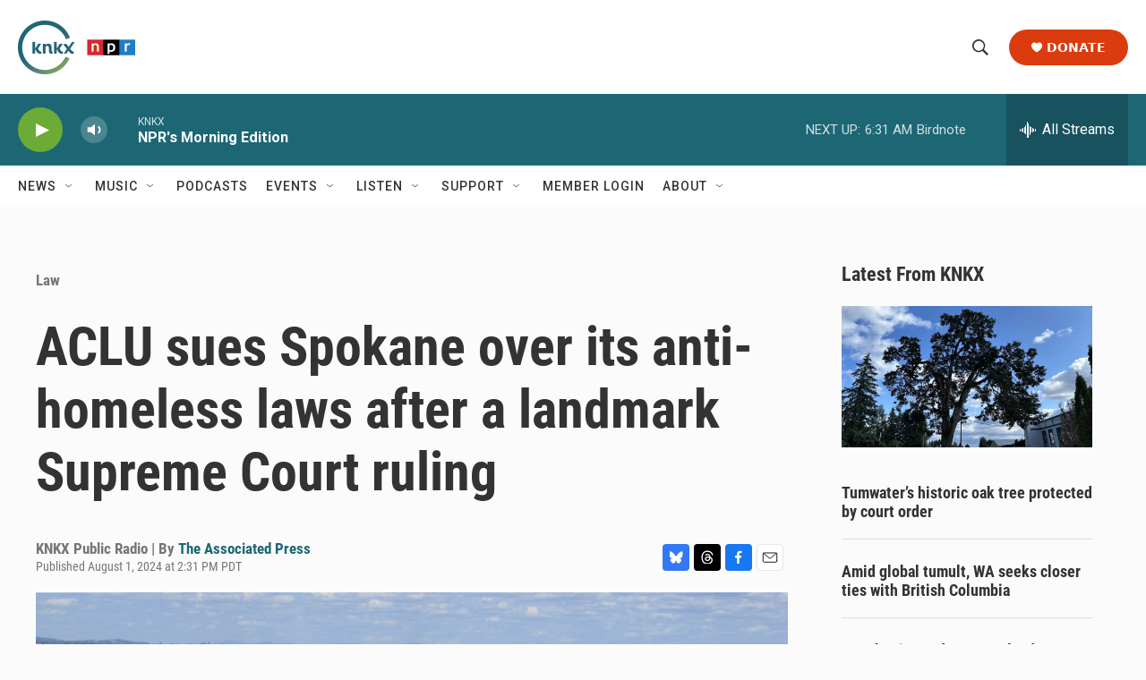

--- FILE ---
content_type: text/html;charset=UTF-8
request_url: https://www.knkx.org/law/2024-08-01/aclu-sues-spokane-over-its-anti-homeless-laws-after-a-landmark-supreme-court-ruling
body_size: 37848
content:
<!DOCTYPE html>
<html class="ArtP aside" lang="en">
    <head>
    <meta charset="UTF-8">

    

    <style data-cssvarsponyfill="true">
        :root { --siteBgColorInverse: #121212; --primaryTextColorInverse: #ffffff; --secondaryTextColorInverse: #cccccc; --tertiaryTextColorInverse: #cccccc; --headerBgColorInverse: #000000; --headerBorderColorInverse: #858585; --headerTextColorInverse: #ffffff; --headerTextColorHoverInverse: #ffffff; --secC1_Inverse: #a2a2a2; --secC4_Inverse: #282828; --headerNavBarBgColorInverse: #121212; --headerMenuBgColorInverse: #ffffff; --headerMenuTextColorInverse: #6b2b85; --headerMenuTextColorHoverInverse: #6b2b85; --liveBlogTextColorInverse: #ffffff; --applyButtonColorInverse: #4485D5; --applyButtonTextColorInverse: #4485D5; --siteBgColor: #fbfbfb; --primaryTextColor: #333333; --secondaryTextColor: #666666; --secC1: #767676; --secC4: #f5f5f5; --secC5: #ffffff; --siteBgColor: #fbfbfb; --siteInverseBgColor: #000000; --linkColor: #1d6775; --linkHoverColor: #737373; --headerBgColor: #ffffff; --headerBgColorInverse: #000000; --headerBorderColor: #e6e6e6; --headerBorderColorInverse: #858585; --tertiaryTextColor: #1c1c1c; --headerTextColor: #333333; --headerTextColorHover: #333333; --buttonTextColor: #ffffff; --headerNavBarBgColor: #ffffff; --headerNavBarTextColor: #333333; --headerMenuBgColor: #ffffff; --headerMenuTextColor: #333333; --headerMenuTextColorHover: #767676; --liveBlogTextColor: #282829; --applyButtonColor: #194173; --applyButtonTextColor: #2c4273; --primaryColor1: #1d6775; --primaryColor2: #6cab36; --breakingColor: #ff6f00; --secC2: #dcdcdc; --secC3: #e6e6e6; --secC5: #ffffff; --linkColor: #1d6775; --linkHoverColor: #737373; --donateBGColor: #db3c0f; --headerIconColor: #ffffff; --hatButtonBgColor: #ffffff; --hatButtonBgHoverColor: #411c58; --hatButtonBorderColor: #411c58; --hatButtonBorderHoverColor: #ffffff; --hatButtoniconColor: #d62021; --hatButtonTextColor: #411c58; --hatButtonTextHoverColor: #ffffff; --footerTextColor: #ffffff; --footerTextBgColor: #ffffff; --footerPartnersBgColor: #000000; --listBorderColor: #000000; --gridBorderColor: #e6e6e6; --tagButtonBorderColor: #1d6775; --tagButtonTextColor: #1d6775; --breakingTextColor: #ffffff; --sectionTextColor: #ff6f00; --contentWidth: 1240px; --primaryHeadlineFont: sans-serif; --secHlFont: sans-serif; --bodyFont: sans-serif; --colorWhite: #ffffff; --colorBlack: #000000;} .fonts-loaded { --primaryHeadlineFont: "Roboto"; --secHlFont: "Roboto Condensed"; --bodyFont: "Roboto"; --liveBlogBodyFont: "Roboto";}
    </style>

    
<meta name="robots" content="max-image-preview:large">


    <meta property="og:title" content="ACLU sues Spokane over its anti-homeless laws after a landmark Supreme Court ruling">

    <meta property="og:url" content="https://www.knkx.org/law/2024-08-01/aclu-sues-spokane-over-its-anti-homeless-laws-after-a-landmark-supreme-court-ruling">

    <meta property="og:image" content="https://npr.brightspotcdn.com/dims4/default/687907c/2147483647/strip/true/crop/1024x538+0+25/resize/1200x630!/quality/90/?url=http%3A%2F%2Fnpr-brightspot.s3.amazonaws.com%2F1a%2Fb3%2F0c8f13f24104a020b6c18dbc2be8%2Fap24214667390508.jpg">

    
    <meta property="og:image:url" content="https://npr.brightspotcdn.com/dims4/default/687907c/2147483647/strip/true/crop/1024x538+0+25/resize/1200x630!/quality/90/?url=http%3A%2F%2Fnpr-brightspot.s3.amazonaws.com%2F1a%2Fb3%2F0c8f13f24104a020b6c18dbc2be8%2Fap24214667390508.jpg">
    
    <meta property="og:image:width" content="1200">
    <meta property="og:image:height" content="630">
    <meta property="og:image:type" content="image/jpeg">
    
    <meta property="og:image:alt" content="FILE - The downtown skyline is shown from the South Hill in Spokane, Wash., on June 4, 2018. The American Civil Liberties Union of Washington has sued the city of Spokane, alleging that its anti-homeless laws violate the state constitution. The group filed the suit on Thursday, Aug. 1, 2024, on behalf of a currently homeless person and someone who was formerly homeless.">
    

    <meta property="og:description" content="The American Civil Liberties Union of Washington has sued the city of Spokane, alleging its anti-homeless laws violate the Washington state constitution.">

    <meta property="og:site_name" content="KNKX Public Radio">



    <meta property="og:type" content="article">

    <meta property="article:author" content="https://www.knkx.org/people/the-associated-press">

    <meta property="article:published_time" content="2024-08-01T21:31:58.631">

    <meta property="article:modified_time" content="2024-08-02T22:54:40.216">

    <meta property="article:section" content="Law">

    <meta property="article:tag" content="ACLU of Washington">

    <meta property="article:tag" content="Homelessness">

    <meta property="article:tag" content="Spokane">

    <meta property="fb:app_id" content="735929588161904">


    
    <meta name="twitter:card" content="summary_large_image"/>
    
    
    
    
    <meta name="twitter:description" content="The American Civil Liberties Union of Washington has sued the city of Spokane, alleging its anti-homeless laws violate the Washington state constitution."/>
    
    
    <meta name="twitter:image" content="https://npr.brightspotcdn.com/dims4/default/ffa4ccf/2147483647/strip/true/crop/1008x567+16+0/resize/1200x675!/quality/90/?url=http%3A%2F%2Fnpr-brightspot.s3.amazonaws.com%2F1a%2Fb3%2F0c8f13f24104a020b6c18dbc2be8%2Fap24214667390508.jpg"/>

    
    <meta name="twitter:image:alt" content="FILE - The downtown skyline is shown from the South Hill in Spokane, Wash., on June 4, 2018. The American Civil Liberties Union of Washington has sued the city of Spokane, alleging that its anti-homeless laws violate the state constitution. The group filed the suit on Thursday, Aug. 1, 2024, on behalf of a currently homeless person and someone who was formerly homeless."/>
    
    
    
    
    <meta name="twitter:title" content="ACLU sues Spokane over its anti-homeless laws after a landmark Supreme Court ruling"/>
    


    <link data-cssvarsponyfill="true" class="Webpack-css" rel="stylesheet" href="https://npr.brightspotcdn.com/resource/00000177-1bc0-debb-a57f-dfcf4a950000/styleguide/All.min.0db89f2a608a6b13cec2d9fc84f71c45.gz.css">

    

    <style>.FooterNavigation-items-item {
    display: inline-block
}</style>
<style>[class*='-articleBody'] > ul,
[class*='-articleBody'] > ul ul {
    list-style-type: disc;
}</style>
<style>.PH-ham-m-top .PH-logo picture{display:none;content:url("https://npr.brightspotcdn.com/22/0b/75c7c5154d73890ef7e6526ab53d/knkxwordmarkwhite.png");max-width:100px}.PH-donate-button{border-radius:25px;font-weight:700;text-transform:uppercase;padding:15px 25px;font-size:.8em}#belowmainnews .PromoA-content,.BrightspotPersistentPlayer-programName{font-size:.9em}.PH-newsletter button,.fLinks{text-transform:uppercase;font-size:.8em}.BrightspotPersistentPlayer-drawerToggle-text{font-weight:lighter}.Page-footer img{margin-Left:0px!important}.Revision-note a,[class*='-articleBody'] .Link{text-decoration:underline}.BrightspotPersistentPlayer-dfpAd{margin-left:0}.fLinks{font-weight:800;color:#222831;transition:1s}.fLinks:hover{color:#3d3b40;cursor:pointer;transition:.4s}.fLinks span{margin-left:8px;transition:1s}a.fLinks:hover span{margin-left:14px;transition:.4s}.fBorderArea{display:block;margin:10px 0 20px;border-bottom:1px solid #ddd;width:100%}.PH-newsletter{margin-right:10px}.PH-newsletter button{background:#f8f8f8;color:#3b3b3b;border-radius:25px;border:0;height:40px;padding:0 25px;font-weight:700;transition:.9s}.PH-newsletter button:hover{background:#dddedf;color:#000;transition:.3s;cursor:pointer}.HomePage-main{padding-top:0}.HomePage-main .ListH .PromoA-title,.HomePage-main .PromoB-title{font-size:1.05em}#mainnews .PromoC{width:145%;margin-top:20px}#belowmainnews .PromoB-byline,#mainnews .ListG-items-column:last-child,#mainnews .PromoC-byline,#morenews .PromoA-byline,#musicblock .PromoB-byline,.SocialBar-heading,[class*="-social"]{display:none}#mainnews .PromoC-title{font-size:1.5em;margin-top:10px}#mainnews .PromoC-description{margin-top:0;font-size:.8em}#mainnews{border:0;margin:0 0 25px}#mainnews .ListG-header{margin:0}#mainnews .ListG-items-item{padding-bottom:0;margin-bottom:0}#belowmainnews .PromoB-description,#musicblock .PromoB-description{font-size:.8em}#musicblock .ListD-items{width:100%}#musicblock .ListD-items-item{padding-bottom:0}#musicblock .PromoB-title{font-size:1em}#musicblock .ListE-items-item{border:0;margin:0;padding:10px 5px}#nprtopstories.ListTitles{border-color:#f0f0f0;padding:5px;margin-right:20px;margin-bottom:5px}#nprtopstories .ListTitles-header{border:0;margin:0;padding-bottom:5px}#nprtopstories .ListTitles-items-item{margin:2px 0;border:0}#nprtopstories .PromoLink:hover{color:var(--primaryColor1)}#nprtopstories .ListTitles-items-item:before{font-weight:bolder;color:#272727}#moremusic .PromoTag,#morenews .PromoTag{color:var(--primaryColor1);border:2px solid var(--primaryColor1);font-weight:bolder;border-radius:25px}#moremusic .PromoTag:hover,#morenews .PromoTag:hover{background-color:var(--primaryColor1);border:2px solid var(--primaryColor1);color:#fff}#moremusic .ListTitles-header,#moremusic .ListTitles-items-item{border:0;margin:0}#musiceventarea li{margin-bottom:0;border:0}#musiceventarea a{font-size:.95em}.ArtP-tags .Link,.PCEP-tags .Link,.RSEP-tags .Link{border:0;margin:0;padding:2px 10px;text-transform:capitalize;letter-spacing:.8px;font-size:.8em;opacity:.8;text-decoration:underline;text-underline-offset:2px}.ArtP-tags .Link:hover,.PCEP-tags .Link:hover,.RSEP-tags .Link:hover{color:#2a2a2a}.PodcastPage-main{border-top:0}.AudioEnh-thumbnail,.PCEP-parentInfo{border-radius:10px}.PCEP-parentInfo img{border-radius:3px}.PCEP-content{padding:0 20px}.PodcastActionBar-items-item:nth-child(4) .PodcastLink img{content:url(https://npr.brightspotcdn.com/9e/45/78824b1b46298d2ec8bdb5b7dcc3/youtubeplaysmaller.png);width:38px}.PodcastActionBar-items-item:nth-child(4) .PodcastLink-provider{font-size:0px}.PodcastActionBar-items-item:nth-child(4) .PodcastLink-provider:after{content:' YouTube';font-size:16px}.AlertBar-message{padding:10px}.AlertBar{background-color:#dce0e3}.LiveBlogPage-whatYouNeedToKnow{margin:0;background-color:#ececec;border-radius:15px}.LiveBlogPost-headline:before{background-image:linear-gradient(180deg,#1d6775,#6cab36);width:9px;border-radius:2px;z-index:-1}.LiveBlogPost-tag{font-weight:800;color:#1d6775;opacity:.8}.LiveBlogPost-postType{font-weight:800;background:#1d6775}.LiveBlogPage-asideNavigation-navigation-date-topHeader,.LiveBlogPage-liveLabel p{width:100%;font-weight:bolder}.LiveBlogPage-asideNavigation-navigation-menu-item:after{background-color:#1d6775;border-color:#6cab36}.LiveBlogPage-asideNavigation-navigation-menu-item-date-heading{font-weight:bolder}.AudioEnh{border-radius:8px;background-color:#efefef}.AudioEnh-description{font-size:.8em;line-height:1.2;max-width:95%;margin:12px 0}.AudioEnh-thumbnail img{border-radius:6px;filter:drop-shadow(0 0 .35rem #545454)}.EventSearchResultsModule-filters-overlay{background-color:#fbfbfb}.PH-ham-m-top .burger-menu{fill:var(--headerBgColor)!important}.PH-ham-m-wrapper{background:linear-gradient(180deg,#1d6775,#6cab36)}.PH-ham-m .NavI{border-bottom:0}.PH-ham-m-content .NavI-text,.PH-ham-m-content .NavLink{color:var(--headerBgColor)!important}.PH-ham-m .NavI .NavI-items .NavLink{color:#fff;font-weight:800}.PH-ham-m .chevron,.PH-ham-m-close svg{color:#fff!important;fill:#fff!important}.PH-ham-m-content .NavI-text a,.gtm_nav_subcat{font-family:var(--secHlFont);font-size:1.8em;font-weight:bolder;line-height:.8}[data-toggle-header=hamburger-menu] .BrightspotPersistentPlayer-drawerOverlay{background:rgba(0,0,0,.6);display:block;height:100vh;left:0;position:fixed;top:0;width:100vw}@media only screen and (min-width:767px){.HomePage-main .TwoColumnContainer5050-column:last-of-type{width:47.5%}}@media only screen and (max-width:767px){#belowmainnews .PromoB-credit-container,#belowmainnews .PromoB-description,#mainnews .PromoC-category,.PH-donate-button svg,.fLinksMobile{display:none}.PH-donate-button,.PH-newsletter button{font-weight:700;text-transform:uppercase;height:35px;padding:0 10px;font-size:.7em}#belowmainnews .ListD-items-item:first-child,.PH-newsletter{margin-right:10px}#belowmainnews .ListD-items-item,#mainnews .PromoC,#musicblock,.outer{width:100%}.PH-logo picture{content:url("https://npr.brightspotcdn.com/22/0b/75c7c5154d73890ef7e6526ab53d/knkxwordmarkwhite.png");max-width:90px}.PH-top-bar{background:#1d6775}.PH-menu-trigger .burger-menu{fill:var(--headerBgColor)}.PH-newsletter{text-transform:uppercase}.PH-newsletter button{background:#e9e9e92b;color:#fff;border-radius:25px;border:0}.PH-donate-button{border-radius:25px}.PH-ham-m-content .NavI-text a,.gtm_nav_subcat{font-family:var(--secHlFont);font-size:1.4em;font-weight:bolder;line-height:.8}.HomePage-main .TwoColumnContainer5050-column>:not(:last-child){margin-bottom:20px}.FooterNav-items{columns:2}.fLinks{font-size:1em}.TwoColumnContainer5050-column:first-of-type{padding-bottom:0}#mainnews .ListG-items-item{border:0}#mainnews .PromoC-title{font-size:1.2em}#mainnews .PromoC-description{font-size:.8em;margin-bottom:0}#belowmainnews .ListD-items{width:100%;display:inline-flex}#belowmainnews .PromoB-content{font-size:.9em}#belowmainnews .PromoB-media,#morenews .PromoA-media{margin-bottom:0}#belowmainnews .PromoB-byline{font-size:.8em}#morenews .ListH-items-item{margin-bottom:10px}#nprtopstories.ListTitles{padding:5px;margin-right:0;margin-bottom:45px;margin-top:35px}#nprtopstories .ListTitles-header{height:0}#nprtopstories .ListTitles-header-title{top:18px;font-size:1.8em;height:61px;margin:0 auto;background-color:#fbfbfb;padding:0 15px}#nprtopstories .ListTitles-items{border:1px solid #2f2f2f;border-bottom:0;padding:2em 15px 15px;margin-right:0;margin-bottom:-3px}#nprtopstories .ListTitles-items-item:before{color:#fff;font-weight:800;filter:none;background:#1f1f1f;border-radius:25px;height:25px;width:25px;font-size:1em;margin:10px auto 0;padding-right:8.2px;padding-top:1.8px}.outer{display:flex;height:15px}.n,.p,.r{flex:1;height:100%}.Enh .AudioEnh .AudioEnh-description,.Enh .AudioEnh .AudioEnh-title{font-size:.9em;line-height:1em}.Enh .AudioEnh-info{padding-right:.9em}.Enh .StreamPill-text{font-size:.6em}div .AudioEnh-thumbnail img{max-width:90px}.AudioEnh .StreamPill{width:130px}.AudioEnh .StreamPill-text span{font-size:1.4em}.ArtP-headline,.BlogPostPage-headline,.LiveBlogPage-headline,.PCEP-headline,.RSEP-headline{font-size:1.6em;line-height:1.05}.ArtP-content{padding:10px 20px}.ArtP-authorName,.ArtP-bylineText,.ArtP-contributors,.AuthorPage-authorName,.AuthorPage-bylineText,.AuthorPage-contributors,.BlogPage-authorName,.BlogPage-bylineText,.BlogPage-contributors,.BlogPostPage-authorName,.BlogPostPage-bylineText,.BlogPostPage-contributors,.EventPage-authorName,.EventPage-bylineText,.EventPage-contributors,.LiveBlogPage-authorName,.LiveBlogPage-bylineText,.LiveBlogPage-contributors,.LongFormPage-authorName,.LongFormPage-bylineText,.LongFormPage-contributors,.OneOffPage-authorName,.OneOffPage-bylineText,.OneOffPage-contributors,.PCEP-authorName,.PCEP-bylineText,.PCEP-contributors,.RSEP-authorName,.RSEP-bylineText,.RSEP-contributors,.SectionPage-authorName,.SectionPage-bylineText,.SectionPage-contributors,.SeriesPage-authorName,.SeriesPage-bylineText,.SeriesPage-contributors{font-size:1.4rem}.ArtP-authors,.AuthorPage-authors,.BlogPage-authors,.BlogPostPage-authors,.EventPage-authors,.LiveBlogPage-authors,.LongFormPage-authors,.OneOffPage-authors,.PCEP-authors,.RSEP-authors,.SectionPage-authors,.SeriesPage-authors{margin-bottom:2px}.ArtP-dateModified,.ArtP-datePublished,.AuthorPage-dateModified,.AuthorPage-datePublished,.BlogPage-dateModified,.BlogPage-datePublished,.BlogPostPage-dateModified,.BlogPostPage-datePublished,.EventPage-dateModified,.EventPage-datePublished,.LiveBlogPage-dateModified,.LiveBlogPage-datePublished,.LongFormPage-dateModified,.LongFormPage-datePublished,.OneOffPage-dateModified,.OneOffPage-datePublished,.PCEP-dateModified,.PCEP-datePublished,.RSEP-dateModified,.RSEP-datePublished,.SectionPage-dateModified,.SectionPage-datePublished,.SeriesPage-dateModified,.SeriesPage-datePublished{font-size:.75em}.ArtP-audioPlayer,.BlogPostPage-audioPlayer,.LiveBlogPage-audioPlayer,.PCEP-audioPlayer,.RSEP-audioPlayer{margin-bottom:25px}.ActionLink[data-social-service=mailto] svg{background:#e8e8e8}.ActionBar-items-item svg{border-radius:50px}.ArtP-articleBody{font-size:1.59rem;line-height:1.5;letter-spacing:.02em}.Figure-caption{font-size:11px;letter-spacing:normal;line-height:1.23;margin-top:5px}}.ActionLink svg,.blueskyShare,.threadsShare{width:30px;height:30px}.Page-footer-social{display:flex}.Page-footer-description{font-weight:400;font-size:.74em}.ActionLink{border-radius:4px}.ActionLink svg{fill:#fff;align-items:center;border:0;border-radius:4px;display:flex;justify-content:center;padding:7.5px}.threadsShare{background:#000}.blueskyShare{background:#3578f6}</style>
<link rel="stylesheet" href="https://www.knkx.org/knkx-css">


    <meta name="viewport" content="width=device-width, initial-scale=1, viewport-fit=cover"><title>ACLU sues Spokane over its anti-homeless laws after a landmark Supreme Court ruling | KNKX Public Radio</title><meta name="description" content="The American Civil Liberties Union of Washington has sued the city of Spokane, alleging its anti-homeless laws violate the Washington state constitution."><link rel="canonical" href="https://www.knkx.org/law/2024-08-01/aclu-sues-spokane-over-its-anti-homeless-laws-after-a-landmark-supreme-court-ruling"><meta name="brightspot.contentId" content="00000191-0fd3-d6b9-aff5-1fd76d850000"><link rel="apple-touch-icon"sizes="180x180"href="/apple-touch-icon.png"><link rel="icon"type="image/png"href="/favicon-32x32.png"><link rel="icon"type="image/png"href="/favicon-16x16.png">
    
    
    <meta name="brightspot-dataLayer" content="{
  &quot;author&quot; : &quot;The Associated Press&quot;,
  &quot;bspStoryId&quot; : &quot;00000191-0fd3-d6b9-aff5-1fd76d850000&quot;,
  &quot;category&quot; : &quot;Law,Local News&quot;,
  &quot;inlineAudio&quot; : 0,
  &quot;keywords&quot; : &quot;ACLU of Washington,Homelessness,Spokane&quot;,
  &quot;nprCmsSite&quot; : true,
  &quot;nprStoryId&quot; : &quot;&quot;,
  &quot;pageType&quot; : &quot;news-story&quot;,
  &quot;program&quot; : &quot;&quot;,
  &quot;publishedDate&quot; : &quot;2024-08-01T14:31:58Z&quot;,
  &quot;siteName&quot; : &quot;KNKX Public Radio&quot;,
  &quot;station&quot; : &quot;KNKX Public Radio&quot;,
  &quot;stationOrgId&quot; : &quot;1177&quot;,
  &quot;storyOrgId&quot; : &quot;0&quot;,
  &quot;storyTheme&quot; : &quot;news-story&quot;,
  &quot;storyTitle&quot; : &quot;ACLU sues Spokane over its anti-homeless laws after a landmark Supreme Court ruling&quot;,
  &quot;timezone&quot; : &quot;America/Vancouver&quot;,
  &quot;wordCount&quot; : 0,
  &quot;series&quot; : &quot;&quot;
}">
    <script id="brightspot-dataLayer">
        (function () {
            var dataValue = document.head.querySelector('meta[name="brightspot-dataLayer"]').content;
            if (dataValue) {
                window.brightspotDataLayer = JSON.parse(dataValue);
            }
        })();
    </script>

    

    

    
    <script src="https://npr.brightspotcdn.com/resource/00000177-1bc0-debb-a57f-dfcf4a950000/styleguide/All.min.fd8f7fccc526453c829dde80fc7c2ef5.gz.js" async></script>
    

    <script type="application/ld+json">{"@context":"http://schema.org","@type":"NewsArticle","author":[{"@context":"http://schema.org","@type":"Person","name":"The Associated Press","url":"https://www.knkx.org/people/the-associated-press"}],"dateModified":"2024-08-02T18:54:40Z","datePublished":"2024-08-01T17:31:58Z","headline":"ACLU sues Spokane over its anti-homeless laws after a landmark Supreme Court ruling","image":{"@context":"http://schema.org","@type":"ImageObject","height":"567","url":"https://npr.brightspotcdn.com/1a/b3/0c8f13f24104a020b6c18dbc2be8/ap24214667390508.jpg","width":"1024"},"mainEntityOfPage":{"@type":"NewsArticle","@id":"https://www.knkx.org/law/2024-08-01/aclu-sues-spokane-over-its-anti-homeless-laws-after-a-landmark-supreme-court-ruling"},"publisher":{"@type":"Organization","name":"KNKX Public Radio","logo":{"@context":"http://schema.org","@type":"ImageObject","height":"60","url":"https://npr.brightspotcdn.com/dims4/default/6cf4c88/2147483647/resize/x60/quality/90/?url=http%3A%2F%2Fnpr-brightspot.s3.amazonaws.com%2F66%2F8c%2F8d7abff44d16aa8efee18c819e58%2Fknkx-npr-logo.png","width":"131"}}}</script><script type="application/ld+json">{"@context":"http://schema.org","@type":"BreadcrumbList","itemListElement":[{"@context":"http://schema.org","@type":"ListItem","item":"https://www.knkx.org/law","name":"Law","position":"1"}]}</script><meta name="gtm-dataLayer" content="{
  &quot;gtmAuthor&quot; : &quot;The Associated Press&quot;,
  &quot;gtmBspStoryId&quot; : &quot;00000191-0fd3-d6b9-aff5-1fd76d850000&quot;,
  &quot;gtmCategory&quot; : &quot;Law,Local News&quot;,
  &quot;gtmInlineAudio&quot; : 0,
  &quot;gtmKeywords&quot; : &quot;ACLU of Washington,Homelessness,Spokane&quot;,
  &quot;gtmNprCmsSite&quot; : true,
  &quot;gtmNprStoryId&quot; : &quot;&quot;,
  &quot;gtmPageType&quot; : &quot;news-story&quot;,
  &quot;gtmProgram&quot; : &quot;&quot;,
  &quot;gtmPublishedDate&quot; : &quot;2024-08-01T14:31:58Z&quot;,
  &quot;gtmSiteName&quot; : &quot;KNKX Public Radio&quot;,
  &quot;gtmStation&quot; : &quot;KNKX Public Radio&quot;,
  &quot;gtmStationOrgId&quot; : &quot;1177&quot;,
  &quot;gtmStoryOrgId&quot; : &quot;0&quot;,
  &quot;gtmStoryTheme&quot; : &quot;news-story&quot;,
  &quot;gtmStoryTitle&quot; : &quot;ACLU sues Spokane over its anti-homeless laws after a landmark Supreme Court ruling&quot;,
  &quot;gtmTimezone&quot; : &quot;America/Vancouver&quot;,
  &quot;gtmWordCount&quot; : 0,
  &quot;gtmSeries&quot; : &quot;&quot;
}"><script>

    (function () {
        var dataValue = document.head.querySelector('meta[name="gtm-dataLayer"]').content;
        if (dataValue) {
            window.dataLayer = window.dataLayer || [];
            dataValue = JSON.parse(dataValue);
            dataValue['event'] = 'gtmFirstView';
            window.dataLayer.push(dataValue);
        }
    })();

    (function(w,d,s,l,i){w[l]=w[l]||[];w[l].push({'gtm.start':
            new Date().getTime(),event:'gtm.js'});var f=d.getElementsByTagName(s)[0],
        j=d.createElement(s),dl=l!='dataLayer'?'&l='+l:'';j.async=true;j.src=
        'https://www.googletagmanager.com/gtm.js?id='+i+dl;f.parentNode.insertBefore(j,f);
})(window,document,'script','dataLayer','GTM-N39QFDR');</script><script type="application/ld+json">{"@context":"http://schema.org","@type":"ListenAction","description":"The American Civil Liberties Union of Washington has sued the city of Spokane, alleging its anti-homeless laws violate the Washington state constitution.","name":"ACLU sues Spokane over its anti-homeless laws after a landmark Supreme Court ruling"}</script><script>

  window.fbAsyncInit = function() {
      FB.init({
          
              appId : '735929588161904',
          
          xfbml : true,
          version : 'v2.9'
      });
  };

  (function(d, s, id){
     var js, fjs = d.getElementsByTagName(s)[0];
     if (d.getElementById(id)) {return;}
     js = d.createElement(s); js.id = id;
     js.src = "//connect.facebook.net/en_US/sdk.js";
     fjs.parentNode.insertBefore(js, fjs);
   }(document, 'script', 'facebook-jssdk'));
</script>
<script async="async" src="https://securepubads.g.doubleclick.net/tag/js/gpt.js"></script>
<script type="text/javascript">
    // Google tag setup
    var googletag = googletag || {};
    googletag.cmd = googletag.cmd || [];

    googletag.cmd.push(function () {
        // @see https://developers.google.com/publisher-tag/reference#googletag.PubAdsService_enableLazyLoad
        googletag.pubads().enableLazyLoad({
            fetchMarginPercent: 100, // fetch and render ads within this % of viewport
            renderMarginPercent: 100,
            mobileScaling: 1  // Same on mobile.
        });

        googletag.pubads().enableSingleRequest()
        googletag.pubads().enableAsyncRendering()
        googletag.pubads().collapseEmptyDivs()
        googletag.pubads().disableInitialLoad()
        googletag.enableServices()
    })
</script>
<script>window.addEventListener('DOMContentLoaded', (event) => {
    window.nulldurationobserver = new MutationObserver(function (mutations) {
        document.querySelectorAll('.StreamPill-duration').forEach(pill => { 
      if (pill.innerText == "LISTENNULL") {
         pill.innerText = "LISTEN"
      } 
    });
      });

      window.nulldurationobserver.observe(document.body, {
        childList: true,
        subtree: true
      });
});
</script>
<script src="https://www.knkx.org/scripts/search.js" defer></script>
<script src="https://www.knkx.org/scripts/knkx-glade"></script>


    <script>
        var head = document.getElementsByTagName('head')
        head = head[0]
        var link = document.createElement('link');
        link.setAttribute('href', 'https://fonts.googleapis.com/css?family=Roboto|Roboto|Roboto:400,500,700&display=swap');
        var relList = link.relList;

        if (relList && relList.supports('preload')) {
            link.setAttribute('as', 'style');
            link.setAttribute('rel', 'preload');
            link.setAttribute('onload', 'this.rel="stylesheet"');
            link.setAttribute('crossorigin', 'anonymous');
        } else {
            link.setAttribute('rel', 'stylesheet');
        }

        head.appendChild(link);
    </script>
</head>


    <body class="Page-body" data-content-width="1240px">
    <noscript>
    <iframe src="https://www.googletagmanager.com/ns.html?id=GTM-N39QFDR" height="0" width="0" style="display:none;visibility:hidden"></iframe>
</noscript>
        

    <!-- Putting icons here, so we don't have to include in a bunch of -body hbs's -->
<svg xmlns="http://www.w3.org/2000/svg" style="display:none" id="iconsMap1" class="iconsMap">
    <symbol id="play-icon" viewBox="0 0 115 115">
        <polygon points="0,0 115,57.5 0,115" fill="currentColor" />
    </symbol>
    <symbol id="grid" viewBox="0 0 32 32">
            <g>
                <path d="M6.4,5.7 C6.4,6.166669 6.166669,6.4 5.7,6.4 L0.7,6.4 C0.233331,6.4 0,6.166669 0,5.7 L0,0.7 C0,0.233331 0.233331,0 0.7,0 L5.7,0 C6.166669,0 6.4,0.233331 6.4,0.7 L6.4,5.7 Z M19.2,5.7 C19.2,6.166669 18.966669,6.4 18.5,6.4 L13.5,6.4 C13.033331,6.4 12.8,6.166669 12.8,5.7 L12.8,0.7 C12.8,0.233331 13.033331,0 13.5,0 L18.5,0 C18.966669,0 19.2,0.233331 19.2,0.7 L19.2,5.7 Z M32,5.7 C32,6.166669 31.766669,6.4 31.3,6.4 L26.3,6.4 C25.833331,6.4 25.6,6.166669 25.6,5.7 L25.6,0.7 C25.6,0.233331 25.833331,0 26.3,0 L31.3,0 C31.766669,0 32,0.233331 32,0.7 L32,5.7 Z M6.4,18.5 C6.4,18.966669 6.166669,19.2 5.7,19.2 L0.7,19.2 C0.233331,19.2 0,18.966669 0,18.5 L0,13.5 C0,13.033331 0.233331,12.8 0.7,12.8 L5.7,12.8 C6.166669,12.8 6.4,13.033331 6.4,13.5 L6.4,18.5 Z M19.2,18.5 C19.2,18.966669 18.966669,19.2 18.5,19.2 L13.5,19.2 C13.033331,19.2 12.8,18.966669 12.8,18.5 L12.8,13.5 C12.8,13.033331 13.033331,12.8 13.5,12.8 L18.5,12.8 C18.966669,12.8 19.2,13.033331 19.2,13.5 L19.2,18.5 Z M32,18.5 C32,18.966669 31.766669,19.2 31.3,19.2 L26.3,19.2 C25.833331,19.2 25.6,18.966669 25.6,18.5 L25.6,13.5 C25.6,13.033331 25.833331,12.8 26.3,12.8 L31.3,12.8 C31.766669,12.8 32,13.033331 32,13.5 L32,18.5 Z M6.4,31.3 C6.4,31.766669 6.166669,32 5.7,32 L0.7,32 C0.233331,32 0,31.766669 0,31.3 L0,26.3 C0,25.833331 0.233331,25.6 0.7,25.6 L5.7,25.6 C6.166669,25.6 6.4,25.833331 6.4,26.3 L6.4,31.3 Z M19.2,31.3 C19.2,31.766669 18.966669,32 18.5,32 L13.5,32 C13.033331,32 12.8,31.766669 12.8,31.3 L12.8,26.3 C12.8,25.833331 13.033331,25.6 13.5,25.6 L18.5,25.6 C18.966669,25.6 19.2,25.833331 19.2,26.3 L19.2,31.3 Z M32,31.3 C32,31.766669 31.766669,32 31.3,32 L26.3,32 C25.833331,32 25.6,31.766669 25.6,31.3 L25.6,26.3 C25.6,25.833331 25.833331,25.6 26.3,25.6 L31.3,25.6 C31.766669,25.6 32,25.833331 32,26.3 L32,31.3 Z" id=""></path>
            </g>
    </symbol>
    <symbol id="radio-stream" width="18" height="19" viewBox="0 0 18 19">
        <g fill="currentColor" fill-rule="nonzero">
            <path d="M.5 8c-.276 0-.5.253-.5.565v1.87c0 .312.224.565.5.565s.5-.253.5-.565v-1.87C1 8.253.776 8 .5 8zM2.5 8c-.276 0-.5.253-.5.565v1.87c0 .312.224.565.5.565s.5-.253.5-.565v-1.87C3 8.253 2.776 8 2.5 8zM3.5 7c-.276 0-.5.276-.5.617v3.766c0 .34.224.617.5.617s.5-.276.5-.617V7.617C4 7.277 3.776 7 3.5 7zM5.5 6c-.276 0-.5.275-.5.613v5.774c0 .338.224.613.5.613s.5-.275.5-.613V6.613C6 6.275 5.776 6 5.5 6zM6.5 4c-.276 0-.5.26-.5.58v8.84c0 .32.224.58.5.58s.5-.26.5-.58V4.58C7 4.26 6.776 4 6.5 4zM8.5 0c-.276 0-.5.273-.5.61v17.78c0 .337.224.61.5.61s.5-.273.5-.61V.61C9 .273 8.776 0 8.5 0zM9.5 2c-.276 0-.5.274-.5.612v14.776c0 .338.224.612.5.612s.5-.274.5-.612V2.612C10 2.274 9.776 2 9.5 2zM11.5 5c-.276 0-.5.276-.5.616v8.768c0 .34.224.616.5.616s.5-.276.5-.616V5.616c0-.34-.224-.616-.5-.616zM12.5 6c-.276 0-.5.262-.5.584v4.832c0 .322.224.584.5.584s.5-.262.5-.584V6.584c0-.322-.224-.584-.5-.584zM14.5 7c-.276 0-.5.29-.5.647v3.706c0 .357.224.647.5.647s.5-.29.5-.647V7.647C15 7.29 14.776 7 14.5 7zM15.5 8c-.276 0-.5.253-.5.565v1.87c0 .312.224.565.5.565s.5-.253.5-.565v-1.87c0-.312-.224-.565-.5-.565zM17.5 8c-.276 0-.5.253-.5.565v1.87c0 .312.224.565.5.565s.5-.253.5-.565v-1.87c0-.312-.224-.565-.5-.565z"/>
        </g>
    </symbol>
    <symbol id="icon-magnify" viewBox="0 0 31 31">
        <g>
            <path fill-rule="evenodd" d="M22.604 18.89l-.323.566 8.719 8.8L28.255 31l-8.719-8.8-.565.404c-2.152 1.346-4.386 2.018-6.7 2.018-3.39 0-6.284-1.21-8.679-3.632C1.197 18.568 0 15.66 0 12.27c0-3.39 1.197-6.283 3.592-8.678C5.987 1.197 8.88 0 12.271 0c3.39 0 6.283 1.197 8.678 3.592 2.395 2.395 3.593 5.288 3.593 8.679 0 2.368-.646 4.574-1.938 6.62zM19.162 5.77C17.322 3.925 15.089 3 12.46 3c-2.628 0-4.862.924-6.702 2.77C3.92 7.619 3 9.862 3 12.5c0 2.639.92 4.882 2.76 6.73C7.598 21.075 9.832 22 12.46 22c2.629 0 4.862-.924 6.702-2.77C21.054 17.33 22 15.085 22 12.5c0-2.586-.946-4.83-2.838-6.73z"/>
        </g>
    </symbol>
    <symbol id="burger-menu" viewBox="0 0 14 10">
        <g>
            <path fill-rule="evenodd" d="M0 5.5v-1h14v1H0zM0 1V0h14v1H0zm0 9V9h14v1H0z"></path>
        </g>
    </symbol>
    <symbol id="close-x" viewBox="0 0 14 14">
        <g>
            <path fill-rule="nonzero" d="M6.336 7L0 .664.664 0 7 6.336 13.336 0 14 .664 7.664 7 14 13.336l-.664.664L7 7.664.664 14 0 13.336 6.336 7z"></path>
        </g>
    </symbol>
    <symbol id="share-more-arrow" viewBox="0 0 512 512" style="enable-background:new 0 0 512 512;">
        <g>
            <g>
                <path d="M512,241.7L273.643,3.343v156.152c-71.41,3.744-138.015,33.337-188.958,84.28C30.075,298.384,0,370.991,0,448.222v60.436
                    l29.069-52.985c45.354-82.671,132.173-134.027,226.573-134.027c5.986,0,12.004,0.212,18.001,0.632v157.779L512,241.7z
                    M255.642,290.666c-84.543,0-163.661,36.792-217.939,98.885c26.634-114.177,129.256-199.483,251.429-199.483h15.489V78.131
                    l163.568,163.568L304.621,405.267V294.531l-13.585-1.683C279.347,291.401,267.439,290.666,255.642,290.666z"></path>
            </g>
        </g>
    </symbol>
    <symbol id="chevron" viewBox="0 0 100 100">
        <g>
            <path d="M22.4566257,37.2056786 L-21.4456527,71.9511488 C-22.9248661,72.9681457 -24.9073712,72.5311671 -25.8758148,70.9765924 L-26.9788683,69.2027424 C-27.9450684,67.6481676 -27.5292733,65.5646602 -26.0500598,64.5484493 L20.154796,28.2208967 C21.5532435,27.2597011 23.3600078,27.2597011 24.759951,28.2208967 L71.0500598,64.4659264 C72.5292733,65.4829232 72.9450684,67.5672166 71.9788683,69.1217913 L70.8750669,70.8956413 C69.9073712,72.4502161 67.9241183,72.8848368 66.4449048,71.8694118 L22.4566257,37.2056786 Z" id="Transparent-Chevron" transform="translate(22.500000, 50.000000) rotate(90.000000) translate(-22.500000, -50.000000) "></path>
        </g>
    </symbol>
</svg>

<svg xmlns="http://www.w3.org/2000/svg" style="display:none" id="iconsMap2" class="iconsMap">
    <symbol id="mono-icon-facebook" viewBox="0 0 10 19">
        <path fill-rule="evenodd" d="M2.707 18.25V10.2H0V7h2.707V4.469c0-1.336.375-2.373 1.125-3.112C4.582.62 5.578.25 6.82.25c1.008 0 1.828.047 2.461.14v2.848H7.594c-.633 0-1.067.14-1.301.422-.188.235-.281.61-.281 1.125V7H9l-.422 3.2H6.012v8.05H2.707z"></path>
    </symbol>
    <symbol id="mono-icon-instagram" viewBox="0 0 17 17">
        <g>
            <path fill-rule="evenodd" d="M8.281 4.207c.727 0 1.4.182 2.022.545a4.055 4.055 0 0 1 1.476 1.477c.364.62.545 1.294.545 2.021 0 .727-.181 1.4-.545 2.021a4.055 4.055 0 0 1-1.476 1.477 3.934 3.934 0 0 1-2.022.545c-.726 0-1.4-.182-2.021-.545a4.055 4.055 0 0 1-1.477-1.477 3.934 3.934 0 0 1-.545-2.021c0-.727.182-1.4.545-2.021A4.055 4.055 0 0 1 6.26 4.752a3.934 3.934 0 0 1 2.021-.545zm0 6.68a2.54 2.54 0 0 0 1.864-.774 2.54 2.54 0 0 0 .773-1.863 2.54 2.54 0 0 0-.773-1.863 2.54 2.54 0 0 0-1.864-.774 2.54 2.54 0 0 0-1.863.774 2.54 2.54 0 0 0-.773 1.863c0 .727.257 1.348.773 1.863a2.54 2.54 0 0 0 1.863.774zM13.45 4.03c-.023.258-.123.48-.299.668a.856.856 0 0 1-.65.281.913.913 0 0 1-.668-.28.913.913 0 0 1-.281-.669c0-.258.094-.48.281-.668a.913.913 0 0 1 .668-.28c.258 0 .48.093.668.28.187.188.281.41.281.668zm2.672.95c.023.656.035 1.746.035 3.269 0 1.523-.017 2.62-.053 3.287-.035.668-.134 1.248-.298 1.74a4.098 4.098 0 0 1-.967 1.53 4.098 4.098 0 0 1-1.53.966c-.492.164-1.072.264-1.74.3-.668.034-1.763.052-3.287.052-1.523 0-2.619-.018-3.287-.053-.668-.035-1.248-.146-1.74-.334a3.747 3.747 0 0 1-1.53-.931 4.098 4.098 0 0 1-.966-1.53c-.164-.492-.264-1.072-.299-1.74C.424 10.87.406 9.773.406 8.25S.424 5.63.46 4.963c.035-.668.135-1.248.299-1.74.21-.586.533-1.096.967-1.53A4.098 4.098 0 0 1 3.254.727c.492-.164 1.072-.264 1.74-.3C5.662.394 6.758.376 8.281.376c1.524 0 2.62.018 3.287.053.668.035 1.248.135 1.74.299a4.098 4.098 0 0 1 2.496 2.496c.165.492.27 1.078.317 1.757zm-1.687 7.91c.14-.399.234-1.032.28-1.899.024-.515.036-1.242.036-2.18V7.689c0-.961-.012-1.688-.035-2.18-.047-.89-.14-1.524-.281-1.899a2.537 2.537 0 0 0-1.512-1.511c-.375-.14-1.008-.235-1.899-.282a51.292 51.292 0 0 0-2.18-.035H7.72c-.938 0-1.664.012-2.18.035-.867.047-1.5.141-1.898.282a2.537 2.537 0 0 0-1.512 1.511c-.14.375-.234 1.008-.281 1.899a51.292 51.292 0 0 0-.036 2.18v1.125c0 .937.012 1.664.036 2.18.047.866.14 1.5.28 1.898.306.726.81 1.23 1.513 1.511.398.141 1.03.235 1.898.282.516.023 1.242.035 2.18.035h1.125c.96 0 1.687-.012 2.18-.035.89-.047 1.523-.141 1.898-.282.726-.304 1.23-.808 1.512-1.511z"></path>
        </g>
    </symbol>
    <symbol id="mono-icon-email" viewBox="0 0 512 512">
        <g>
            <path d="M67,148.7c11,5.8,163.8,89.1,169.5,92.1c5.7,3,11.5,4.4,20.5,4.4c9,0,14.8-1.4,20.5-4.4c5.7-3,158.5-86.3,169.5-92.1
                c4.1-2.1,11-5.9,12.5-10.2c2.6-7.6-0.2-10.5-11.3-10.5H257H65.8c-11.1,0-13.9,3-11.3,10.5C56,142.9,62.9,146.6,67,148.7z"></path>
            <path d="M455.7,153.2c-8.2,4.2-81.8,56.6-130.5,88.1l82.2,92.5c2,2,2.9,4.4,1.8,5.6c-1.2,1.1-3.8,0.5-5.9-1.4l-98.6-83.2
                c-14.9,9.6-25.4,16.2-27.2,17.2c-7.7,3.9-13.1,4.4-20.5,4.4c-7.4,0-12.8-0.5-20.5-4.4c-1.9-1-12.3-7.6-27.2-17.2l-98.6,83.2
                c-2,2-4.7,2.6-5.9,1.4c-1.2-1.1-0.3-3.6,1.7-5.6l82.1-92.5c-48.7-31.5-123.1-83.9-131.3-88.1c-8.8-4.5-9.3,0.8-9.3,4.9
                c0,4.1,0,205,0,205c0,9.3,13.7,20.9,23.5,20.9H257h185.5c9.8,0,21.5-11.7,21.5-20.9c0,0,0-201,0-205
                C464,153.9,464.6,148.7,455.7,153.2z"></path>
        </g>
    </symbol>
    <symbol id="default-image" width="24" height="24" viewBox="0 0 24 24" fill="none" stroke="currentColor" stroke-width="2" stroke-linecap="round" stroke-linejoin="round" class="feather feather-image">
        <rect x="3" y="3" width="18" height="18" rx="2" ry="2"></rect>
        <circle cx="8.5" cy="8.5" r="1.5"></circle>
        <polyline points="21 15 16 10 5 21"></polyline>
    </symbol>
    <symbol id="icon-email" width="18px" viewBox="0 0 20 14">
        <g id="Symbols" stroke="none" stroke-width="1" fill="none" fill-rule="evenodd" stroke-linecap="round" stroke-linejoin="round">
            <g id="social-button-bar" transform="translate(-125.000000, -8.000000)" stroke="#000000">
                <g id="Group-2" transform="translate(120.000000, 0.000000)">
                    <g id="envelope" transform="translate(6.000000, 9.000000)">
                        <path d="M17.5909091,10.6363636 C17.5909091,11.3138182 17.0410909,11.8636364 16.3636364,11.8636364 L1.63636364,11.8636364 C0.958909091,11.8636364 0.409090909,11.3138182 0.409090909,10.6363636 L0.409090909,1.63636364 C0.409090909,0.958090909 0.958909091,0.409090909 1.63636364,0.409090909 L16.3636364,0.409090909 C17.0410909,0.409090909 17.5909091,0.958090909 17.5909091,1.63636364 L17.5909091,10.6363636 L17.5909091,10.6363636 Z" id="Stroke-406"></path>
                        <polyline id="Stroke-407" points="17.1818182 0.818181818 9 7.36363636 0.818181818 0.818181818"></polyline>
                    </g>
                </g>
            </g>
        </g>
    </symbol>
    <symbol id="mono-icon-print" viewBox="0 0 12 12">
        <g fill-rule="evenodd">
            <path fill-rule="nonzero" d="M9 10V7H3v3H1a1 1 0 0 1-1-1V4a1 1 0 0 1 1-1h10a1 1 0 0 1 1 1v3.132A2.868 2.868 0 0 1 9.132 10H9zm.5-4.5a1 1 0 1 0 0-2 1 1 0 0 0 0 2zM3 0h6v2H3z"></path>
            <path d="M4 8h4v4H4z"></path>
        </g>
    </symbol>
    <symbol id="mono-icon-copylink" viewBox="0 0 12 12">
        <g fill-rule="evenodd">
            <path d="M10.199 2.378c.222.205.4.548.465.897.062.332.016.614-.132.774L8.627 6.106c-.187.203-.512.232-.75-.014a.498.498 0 0 0-.706.028.499.499 0 0 0 .026.706 1.509 1.509 0 0 0 2.165-.04l1.903-2.06c.37-.398.506-.98.382-1.636-.105-.557-.392-1.097-.77-1.445L9.968.8C9.591.452 9.03.208 8.467.145 7.803.072 7.233.252 6.864.653L4.958 2.709a1.509 1.509 0 0 0 .126 2.161.5.5 0 1 0 .68-.734c-.264-.218-.26-.545-.071-.747L7.597 1.33c.147-.16.425-.228.76-.19.353.038.71.188.931.394l.91.843.001.001zM1.8 9.623c-.222-.205-.4-.549-.465-.897-.062-.332-.016-.614.132-.774l1.905-2.057c.187-.203.512-.232.75.014a.498.498 0 0 0 .706-.028.499.499 0 0 0-.026-.706 1.508 1.508 0 0 0-2.165.04L.734 7.275c-.37.399-.506.98-.382 1.637.105.557.392 1.097.77 1.445l.91.843c.376.35.937.594 1.5.656.664.073 1.234-.106 1.603-.507L7.04 9.291a1.508 1.508 0 0 0-.126-2.16.5.5 0 0 0-.68.734c.264.218.26.545.071.747l-1.904 2.057c-.147.16-.425.228-.76.191-.353-.038-.71-.188-.931-.394l-.91-.843z"></path>
            <path d="M8.208 3.614a.5.5 0 0 0-.707.028L3.764 7.677a.5.5 0 0 0 .734.68L8.235 4.32a.5.5 0 0 0-.027-.707"></path>
        </g>
    </symbol>
    <symbol id="mono-icon-linkedin" viewBox="0 0 16 17">
        <g fill-rule="evenodd">
            <path d="M3.734 16.125H.464V5.613h3.27zM2.117 4.172c-.515 0-.96-.188-1.336-.563A1.825 1.825 0 0 1 .22 2.273c0-.515.187-.96.562-1.335.375-.375.82-.563 1.336-.563.516 0 .961.188 1.336.563.375.375.563.82.563 1.335 0 .516-.188.961-.563 1.336-.375.375-.82.563-1.336.563zM15.969 16.125h-3.27v-5.133c0-.844-.07-1.453-.21-1.828-.259-.633-.762-.95-1.512-.95s-1.278.282-1.582.845c-.235.421-.352 1.043-.352 1.863v5.203H5.809V5.613h3.128v1.442h.036c.234-.469.609-.856 1.125-1.16.562-.375 1.218-.563 1.968-.563 1.524 0 2.59.48 3.2 1.441.468.774.703 1.97.703 3.586v5.766z"></path>
        </g>
    </symbol>
    <symbol id="mono-icon-pinterest" viewBox="0 0 512 512">
        <g>
            <path d="M256,32C132.3,32,32,132.3,32,256c0,91.7,55.2,170.5,134.1,205.2c-0.6-15.6-0.1-34.4,3.9-51.4
                c4.3-18.2,28.8-122.1,28.8-122.1s-7.2-14.3-7.2-35.4c0-33.2,19.2-58,43.2-58c20.4,0,30.2,15.3,30.2,33.6
                c0,20.5-13.1,51.1-19.8,79.5c-5.6,23.8,11.9,43.1,35.4,43.1c42.4,0,71-54.5,71-119.1c0-49.1-33.1-85.8-93.2-85.8
                c-67.9,0-110.3,50.7-110.3,107.3c0,19.5,5.8,33.3,14.8,43.9c4.1,4.9,4.7,6.9,3.2,12.5c-1.1,4.1-3.5,14-4.6,18
                c-1.5,5.7-6.1,7.7-11.2,5.6c-31.3-12.8-45.9-47-45.9-85.6c0-63.6,53.7-139.9,160.1-139.9c85.5,0,141.8,61.9,141.8,128.3
                c0,87.9-48.9,153.5-120.9,153.5c-24.2,0-46.9-13.1-54.7-27.9c0,0-13,51.6-15.8,61.6c-4.7,17.3-14,34.5-22.5,48
                c20.1,5.9,41.4,9.2,63.5,9.2c123.7,0,224-100.3,224-224C480,132.3,379.7,32,256,32z"></path>
        </g>
    </symbol>
    <symbol id="mono-icon-tumblr" viewBox="0 0 512 512">
        <g>
            <path d="M321.2,396.3c-11.8,0-22.4-2.8-31.5-8.3c-6.9-4.1-11.5-9.6-14-16.4c-2.6-6.9-3.6-22.3-3.6-46.4V224h96v-64h-96V48h-61.9
                c-2.7,21.5-7.5,44.7-14.5,58.6c-7,13.9-14,25.8-25.6,35.7c-11.6,9.9-25.6,17.9-41.9,23.3V224h48v140.4c0,19,2,33.5,5.9,43.5
                c4,10,11.1,19.5,21.4,28.4c10.3,8.9,22.8,15.7,37.3,20.5c14.6,4.8,31.4,7.2,50.4,7.2c16.7,0,30.3-1.7,44.7-5.1
                c14.4-3.4,30.5-9.3,48.2-17.6v-65.6C363.2,389.4,342.3,396.3,321.2,396.3z"></path>
        </g>
    </symbol>
    <symbol id="mono-icon-twitter" viewBox="0 0 1200 1227">
        <g>
            <path d="M714.163 519.284L1160.89 0H1055.03L667.137 450.887L357.328 0H0L468.492 681.821L0 1226.37H105.866L515.491
            750.218L842.672 1226.37H1200L714.137 519.284H714.163ZM569.165 687.828L521.697 619.934L144.011 79.6944H306.615L611.412
            515.685L658.88 583.579L1055.08 1150.3H892.476L569.165 687.854V687.828Z" fill="white"></path>
        </g>
    </symbol>
    <symbol id="mono-icon-youtube" viewBox="0 0 512 512">
        <g>
            <path fill-rule="evenodd" d="M508.6,148.8c0-45-33.1-81.2-74-81.2C379.2,65,322.7,64,265,64c-3,0-6,0-9,0s-6,0-9,0c-57.6,0-114.2,1-169.6,3.6
                c-40.8,0-73.9,36.4-73.9,81.4C1,184.6-0.1,220.2,0,255.8C-0.1,291.4,1,327,3.4,362.7c0,45,33.1,81.5,73.9,81.5
                c58.2,2.7,117.9,3.9,178.6,3.8c60.8,0.2,120.3-1,178.6-3.8c40.9,0,74-36.5,74-81.5c2.4-35.7,3.5-71.3,3.4-107
                C512.1,220.1,511,184.5,508.6,148.8z M207,353.9V157.4l145,98.2L207,353.9z"></path>
        </g>
    </symbol>
    <symbol id="mono-icon-flipboard" viewBox="0 0 500 500">
        <g>
            <path d="M0,0V500H500V0ZM400,200H300V300H200V400H100V100H400Z"></path>
        </g>
    </symbol>
    <symbol id="mono-icon-bluesky" viewBox="0 0 568 501">
        <g>
            <path d="M123.121 33.6637C188.241 82.5526 258.281 181.681 284 234.873C309.719 181.681 379.759 82.5526 444.879
            33.6637C491.866 -1.61183 568 -28.9064 568 57.9464C568 75.2916 558.055 203.659 552.222 224.501C531.947 296.954
            458.067 315.434 392.347 304.249C507.222 323.8 536.444 388.56 473.333 453.32C353.473 576.312 301.061 422.461
            287.631 383.039C285.169 375.812 284.017 372.431 284 375.306C283.983 372.431 282.831 375.812 280.369 383.039C266.939
            422.461 214.527 576.312 94.6667 453.32C31.5556 388.56 60.7778 323.8 175.653 304.249C109.933 315.434 36.0535
            296.954 15.7778 224.501C9.94525 203.659 0 75.2916 0 57.9464C0 -28.9064 76.1345 -1.61183 123.121 33.6637Z"
            fill="white">
            </path>
        </g>
    </symbol>
    <symbol id="mono-icon-threads" viewBox="0 0 192 192">
        <g>
            <path d="M141.537 88.9883C140.71 88.5919 139.87 88.2104 139.019 87.8451C137.537 60.5382 122.616 44.905 97.5619 44.745C97.4484 44.7443 97.3355 44.7443 97.222 44.7443C82.2364 44.7443 69.7731 51.1409 62.102 62.7807L75.881 72.2328C81.6116 63.5383 90.6052 61.6848 97.2286 61.6848C97.3051 61.6848 97.3819 61.6848 97.4576 61.6855C105.707 61.7381 111.932 64.1366 115.961 68.814C118.893 72.2193 120.854 76.925 121.825 82.8638C114.511 81.6207 106.601 81.2385 98.145 81.7233C74.3247 83.0954 59.0111 96.9879 60.0396 116.292C60.5615 126.084 65.4397 134.508 73.775 140.011C80.8224 144.663 89.899 146.938 99.3323 146.423C111.79 145.74 121.563 140.987 128.381 132.296C133.559 125.696 136.834 117.143 138.28 106.366C144.217 109.949 148.617 114.664 151.047 120.332C155.179 129.967 155.42 145.8 142.501 158.708C131.182 170.016 117.576 174.908 97.0135 175.059C74.2042 174.89 56.9538 167.575 45.7381 153.317C35.2355 139.966 29.8077 120.682 29.6052 96C29.8077 71.3178 35.2355 52.0336 45.7381 38.6827C56.9538 24.4249 74.2039 17.11 97.0132 16.9405C119.988 17.1113 137.539 24.4614 149.184 38.788C154.894 45.8136 159.199 54.6488 162.037 64.9503L178.184 60.6422C174.744 47.9622 169.331 37.0357 161.965 27.974C147.036 9.60668 125.202 0.195148 97.0695 0H96.9569C68.8816 0.19447 47.2921 9.6418 32.7883 28.0793C19.8819 44.4864 13.2244 67.3157 13.0007 95.9325L13 96L13.0007 96.0675C13.2244 124.684 19.8819 147.514 32.7883 163.921C47.2921 182.358 68.8816 191.806 96.9569 192H97.0695C122.03 191.827 139.624 185.292 154.118 170.811C173.081 151.866 172.51 128.119 166.26 113.541C161.776 103.087 153.227 94.5962 141.537 88.9883ZM98.4405 129.507C88.0005 130.095 77.1544 125.409 76.6196 115.372C76.2232 107.93 81.9158 99.626 99.0812 98.6368C101.047 98.5234 102.976 98.468 104.871 98.468C111.106 98.468 116.939 99.0737 122.242 100.233C120.264 124.935 108.662 128.946 98.4405 129.507Z" fill="white"></path>
        </g>
    </symbol>
 </svg>

<svg xmlns="http://www.w3.org/2000/svg" style="display:none" id="iconsMap3" class="iconsMap">
    <symbol id="volume-mute" x="0px" y="0px" viewBox="0 0 24 24" style="enable-background:new 0 0 24 24;">
        <polygon fill="currentColor" points="11,5 6,9 2,9 2,15 6,15 11,19 "/>
        <line style="fill:none;stroke:currentColor;stroke-width:2;stroke-linecap:round;stroke-linejoin:round;" x1="23" y1="9" x2="17" y2="15"/>
        <line style="fill:none;stroke:currentColor;stroke-width:2;stroke-linecap:round;stroke-linejoin:round;" x1="17" y1="9" x2="23" y2="15"/>
    </symbol>
    <symbol id="volume-low" x="0px" y="0px" viewBox="0 0 24 24" style="enable-background:new 0 0 24 24;" xml:space="preserve">
        <polygon fill="currentColor" points="11,5 6,9 2,9 2,15 6,15 11,19 "/>
    </symbol>
    <symbol id="volume-mid" x="0px" y="0px" viewBox="0 0 24 24" style="enable-background:new 0 0 24 24;">
        <polygon fill="currentColor" points="11,5 6,9 2,9 2,15 6,15 11,19 "/>
        <path style="fill:none;stroke:currentColor;stroke-width:2;stroke-linecap:round;stroke-linejoin:round;" d="M15.5,8.5c2,2,2,5.1,0,7.1"/>
    </symbol>
    <symbol id="volume-high" x="0px" y="0px" viewBox="0 0 24 24" style="enable-background:new 0 0 24 24;">
        <polygon fill="currentColor" points="11,5 6,9 2,9 2,15 6,15 11,19 "/>
        <path style="fill:none;stroke:currentColor;stroke-width:2;stroke-linecap:round;stroke-linejoin:round;" d="M19.1,4.9c3.9,3.9,3.9,10.2,0,14.1 M15.5,8.5c2,2,2,5.1,0,7.1"/>
    </symbol>
    <symbol id="pause-icon" viewBox="0 0 12 16">
        <rect x="0" y="0" width="4" height="16" fill="currentColor"></rect>
        <rect x="8" y="0" width="4" height="16" fill="currentColor"></rect>
    </symbol>
    <symbol id="heart" viewBox="0 0 24 24">
        <g>
            <path d="M12 4.435c-1.989-5.399-12-4.597-12 3.568 0 4.068 3.06 9.481 12 14.997 8.94-5.516 12-10.929 12-14.997 0-8.118-10-8.999-12-3.568z"/>
        </g>
    </symbol>
    <symbol id="icon-location" width="24" height="24" viewBox="0 0 24 24" fill="currentColor" stroke="currentColor" stroke-width="2" stroke-linecap="round" stroke-linejoin="round" class="feather feather-map-pin">
        <path d="M21 10c0 7-9 13-9 13s-9-6-9-13a9 9 0 0 1 18 0z" fill="currentColor" fill-opacity="1"></path>
        <circle cx="12" cy="10" r="5" fill="#ffffff"></circle>
    </symbol>
    <symbol id="icon-ticket" width="23px" height="15px" viewBox="0 0 23 15">
        <g stroke="none" stroke-width="1" fill="none" fill-rule="evenodd">
            <g transform="translate(-625.000000, -1024.000000)">
                <g transform="translate(625.000000, 1024.000000)">
                    <path d="M0,12.057377 L0,3.94262296 C0.322189879,4.12588308 0.696256938,4.23076923 1.0952381,4.23076923 C2.30500469,4.23076923 3.28571429,3.26645946 3.28571429,2.07692308 C3.28571429,1.68461385 3.17904435,1.31680209 2.99266757,1 L20.0073324,1 C19.8209556,1.31680209 19.7142857,1.68461385 19.7142857,2.07692308 C19.7142857,3.26645946 20.6949953,4.23076923 21.9047619,4.23076923 C22.3037431,4.23076923 22.6778101,4.12588308 23,3.94262296 L23,12.057377 C22.6778101,11.8741169 22.3037431,11.7692308 21.9047619,11.7692308 C20.6949953,11.7692308 19.7142857,12.7335405 19.7142857,13.9230769 C19.7142857,14.3153862 19.8209556,14.6831979 20.0073324,15 L2.99266757,15 C3.17904435,14.6831979 3.28571429,14.3153862 3.28571429,13.9230769 C3.28571429,12.7335405 2.30500469,11.7692308 1.0952381,11.7692308 C0.696256938,11.7692308 0.322189879,11.8741169 -2.13162821e-14,12.057377 Z" fill="currentColor"></path>
                    <path d="M14.5,0.533333333 L14.5,15.4666667" stroke="#FFFFFF" stroke-linecap="square" stroke-dasharray="2"></path>
                </g>
            </g>
        </g>
    </symbol>
    <symbol id="icon-refresh" width="24" height="24" viewBox="0 0 24 24" fill="none" stroke="currentColor" stroke-width="2" stroke-linecap="round" stroke-linejoin="round" class="feather feather-refresh-cw">
        <polyline points="23 4 23 10 17 10"></polyline>
        <polyline points="1 20 1 14 7 14"></polyline>
        <path d="M3.51 9a9 9 0 0 1 14.85-3.36L23 10M1 14l4.64 4.36A9 9 0 0 0 20.49 15"></path>
    </symbol>

    <symbol>
    <g id="mono-icon-link-post" stroke="none" stroke-width="1" fill="none" fill-rule="evenodd">
        <g transform="translate(-313.000000, -10148.000000)" fill="#000000" fill-rule="nonzero">
            <g transform="translate(306.000000, 10142.000000)">
                <path d="M14.0614027,11.2506973 L14.3070318,11.2618997 C15.6181751,11.3582102 16.8219637,12.0327684 17.6059678,13.1077805 C17.8500396,13.4424472 17.7765978,13.9116075 17.441931,14.1556793 C17.1072643,14.3997511 16.638104,14.3263093 16.3940322,13.9916425 C15.8684436,13.270965 15.0667922,12.8217495 14.1971448,12.7578692 C13.3952042,12.6989624 12.605753,12.9728728 12.0021966,13.5148801 L11.8552806,13.6559298 L9.60365896,15.9651545 C8.45118119,17.1890154 8.4677248,19.1416686 9.64054436,20.3445766 C10.7566428,21.4893084 12.5263723,21.5504727 13.7041492,20.5254372 L13.8481981,20.3916503 L15.1367586,19.070032 C15.4259192,18.7734531 15.9007548,18.7674393 16.1973338,19.0565998 C16.466951,19.3194731 16.4964317,19.7357968 16.282313,20.0321436 L16.2107659,20.117175 L14.9130245,21.4480474 C13.1386707,23.205741 10.3106091,23.1805355 8.5665371,21.3917196 C6.88861294,19.6707486 6.81173139,16.9294487 8.36035888,15.1065701 L8.5206409,14.9274155 L10.7811785,12.6088842 C11.6500838,11.7173642 12.8355419,11.2288664 14.0614027,11.2506973 Z M22.4334629,7.60828039 C24.1113871,9.32925141 24.1882686,12.0705513 22.6396411,13.8934299 L22.4793591,14.0725845 L20.2188215,16.3911158 C19.2919892,17.3420705 18.0049901,17.8344754 16.6929682,17.7381003 C15.3818249,17.6417898 14.1780363,16.9672316 13.3940322,15.8922195 C13.1499604,15.5575528 13.2234022,15.0883925 13.558069,14.8443207 C13.8927357,14.6002489 14.361896,14.6736907 14.6059678,15.0083575 C15.1315564,15.729035 15.9332078,16.1782505 16.8028552,16.2421308 C17.6047958,16.3010376 18.394247,16.0271272 18.9978034,15.4851199 L19.1447194,15.3440702 L21.396341,13.0348455 C22.5488188,11.8109846 22.5322752,9.85833141 21.3594556,8.65542337 C20.2433572,7.51069163 18.4736277,7.44952726 17.2944986,8.47594561 L17.1502735,8.60991269 L15.8541776,9.93153101 C15.5641538,10.2272658 15.0893026,10.2318956 14.7935678,9.94187181 C14.524718,9.67821384 14.4964508,9.26180596 14.7114324,8.96608447 L14.783227,8.88126205 L16.0869755,7.55195256 C17.8613293,5.79425896 20.6893909,5.81946452 22.4334629,7.60828039 Z" id="Icon-Link"></path>
            </g>
        </g>
    </g>
    </symbol>
    <symbol id="icon-passport-badge" viewBox="0 0 80 80">
        <g fill="none" fill-rule="evenodd">
            <path fill="#5680FF" d="M0 0L80 0 0 80z" transform="translate(-464.000000, -281.000000) translate(100.000000, 180.000000) translate(364.000000, 101.000000)"/>
            <g fill="#FFF" fill-rule="nonzero">
                <path d="M17.067 31.676l-3.488-11.143-11.144-3.488 11.144-3.488 3.488-11.144 3.488 11.166 11.143 3.488-11.143 3.466-3.488 11.143zm4.935-19.567l1.207.373 2.896-4.475-4.497 2.895.394 1.207zm-9.871 0l.373-1.207-4.497-2.895 2.895 4.475 1.229-.373zm9.871 9.893l-.373 1.207 4.497 2.896-2.895-4.497-1.229.394zm-9.871 0l-1.207-.373-2.895 4.497 4.475-2.895-.373-1.229zm22.002-4.935c0 9.41-7.634 17.066-17.066 17.066C7.656 34.133 0 26.5 0 17.067 0 7.634 7.634 0 17.067 0c9.41 0 17.066 7.634 17.066 17.067zm-2.435 0c0-8.073-6.559-14.632-14.631-14.632-8.073 0-14.632 6.559-14.632 14.632 0 8.072 6.559 14.631 14.632 14.631 8.072-.022 14.631-6.58 14.631-14.631z" transform="translate(-464.000000, -281.000000) translate(100.000000, 180.000000) translate(364.000000, 101.000000) translate(6.400000, 6.400000)"/>
            </g>
        </g>
    </symbol>
    <symbol id="icon-passport-badge-circle" viewBox="0 0 45 45">
        <g fill="none" fill-rule="evenodd">
            <circle cx="23.5" cy="23" r="20.5" fill="#5680FF"/>
            <g fill="#FFF" fill-rule="nonzero">
                <path d="M17.067 31.676l-3.488-11.143-11.144-3.488 11.144-3.488 3.488-11.144 3.488 11.166 11.143 3.488-11.143 3.466-3.488 11.143zm4.935-19.567l1.207.373 2.896-4.475-4.497 2.895.394 1.207zm-9.871 0l.373-1.207-4.497-2.895 2.895 4.475 1.229-.373zm9.871 9.893l-.373 1.207 4.497 2.896-2.895-4.497-1.229.394zm-9.871 0l-1.207-.373-2.895 4.497 4.475-2.895-.373-1.229zm22.002-4.935c0 9.41-7.634 17.066-17.066 17.066C7.656 34.133 0 26.5 0 17.067 0 7.634 7.634 0 17.067 0c9.41 0 17.066 7.634 17.066 17.067zm-2.435 0c0-8.073-6.559-14.632-14.631-14.632-8.073 0-14.632 6.559-14.632 14.632 0 8.072 6.559 14.631 14.632 14.631 8.072-.022 14.631-6.58 14.631-14.631z" transform="translate(-464.000000, -281.000000) translate(100.000000, 180.000000) translate(364.000000, 101.000000) translate(6.400000, 6.400000)"/>
            </g>
        </g>
    </symbol>
    <symbol id="icon-pbs-charlotte-passport-navy" viewBox="0 0 401 42">
        <g fill="none" fill-rule="evenodd">
            <g transform="translate(-91.000000, -1361.000000) translate(89.000000, 1275.000000) translate(2.828125, 86.600000) translate(217.623043, -0.000000)">
                <circle cx="20.435" cy="20.435" r="20.435" fill="#5680FF"/>
                <path fill="#FFF" fill-rule="nonzero" d="M20.435 36.115l-3.743-11.96-11.96-3.743 11.96-3.744 3.743-11.96 3.744 11.984 11.96 3.743-11.96 3.72-3.744 11.96zm5.297-21l1.295.4 3.108-4.803-4.826 3.108.423 1.295zm-10.594 0l.4-1.295-4.826-3.108 3.108 4.803 1.318-.4zm10.594 10.617l-.4 1.295 4.826 3.108-3.107-4.826-1.319.423zm-10.594 0l-1.295-.4-3.107 4.826 4.802-3.107-.4-1.319zm23.614-5.297c0 10.1-8.193 18.317-18.317 18.317-10.1 0-18.316-8.193-18.316-18.317 0-10.123 8.193-18.316 18.316-18.316 10.1 0 18.317 8.193 18.317 18.316zm-2.614 0c0-8.664-7.039-15.703-15.703-15.703S4.732 11.772 4.732 20.435c0 8.664 7.04 15.703 15.703 15.703 8.664-.023 15.703-7.063 15.703-15.703z"/>
            </g>
            <path fill="currentColor" fill-rule="nonzero" d="M4.898 31.675v-8.216h2.1c2.866 0 5.075-.658 6.628-1.975 1.554-1.316 2.33-3.217 2.33-5.703 0-2.39-.729-4.19-2.187-5.395-1.46-1.206-3.59-1.81-6.391-1.81H0v23.099h4.898zm1.611-12.229H4.898V12.59h2.227c1.338 0 2.32.274 2.947.821.626.548.94 1.396.94 2.544 0 1.137-.374 2.004-1.122 2.599-.748.595-1.875.892-3.38.892zm22.024 12.229c2.612 0 4.68-.59 6.201-1.77 1.522-1.18 2.283-2.823 2.283-4.93 0-1.484-.324-2.674-.971-3.57-.648-.895-1.704-1.506-3.168-1.832v-.158c1.074-.18 1.935-.711 2.583-1.596.648-.885.972-2.017.972-3.397 0-2.032-.74-3.515-2.22-4.447-1.48-.932-3.858-1.398-7.133-1.398H19.89v23.098h8.642zm-.9-13.95h-2.844V12.59h2.575c1.401 0 2.425.192 3.073.576.648.385.972 1.02.972 1.904 0 .948-.298 1.627-.893 2.038-.595.41-1.556.616-2.883.616zm.347 9.905H24.79v-6.02h3.033c2.739 0 4.108.96 4.108 2.876 0 1.064-.321 1.854-.964 2.37-.642.516-1.638.774-2.986.774zm18.343 4.36c2.676 0 4.764-.6 6.265-1.8 1.5-1.201 2.251-2.844 2.251-4.93 0-1.506-.4-2.778-1.2-3.815-.801-1.038-2.281-2.072-4.44-3.105-1.633-.779-2.668-1.319-3.105-1.619-.437-.3-.755-.61-.955-.932-.2-.321-.3-.698-.3-1.13 0-.695.247-1.258.742-1.69.495-.432 1.206-.648 2.133-.648.78 0 1.572.1 2.377.3.806.2 1.825.553 3.058 1.059l1.58-3.808c-1.19-.516-2.33-.916-3.421-1.2-1.09-.285-2.236-.427-3.436-.427-2.444 0-4.358.585-5.743 1.754-1.385 1.169-2.078 2.775-2.078 4.818 0 1.085.211 2.033.632 2.844.422.811.985 1.522 1.69 2.133.706.61 1.765 1.248 3.176 1.912 1.506.716 2.504 1.237 2.994 1.564.49.326.861.666 1.114 1.019.253.353.38.755.38 1.208 0 .811-.288 1.422-.862 1.833-.574.41-1.398.616-2.472.616-.896 0-1.883-.142-2.963-.426-1.08-.285-2.398-.775-3.957-1.47v4.55c1.896.927 4.076 1.39 6.54 1.39zm29.609 0c2.338 0 4.455-.394 6.351-1.184v-4.108c-2.307.811-4.27 1.216-5.893 1.216-3.865 0-5.798-2.575-5.798-7.725 0-2.475.506-4.405 1.517-5.79 1.01-1.385 2.438-2.078 4.281-2.078.843 0 1.701.153 2.575.458.874.306 1.743.664 2.607 1.075l1.58-3.982c-2.265-1.084-4.519-1.627-6.762-1.627-2.201 0-4.12.482-5.759 1.446-1.637.963-2.893 2.348-3.768 4.155-.874 1.806-1.31 3.91-1.31 6.311 0 3.813.89 6.738 2.67 8.777 1.78 2.038 4.35 3.057 7.709 3.057zm15.278-.315v-8.31c0-2.054.3-3.54.9-4.456.601-.916 1.575-1.374 2.923-1.374 1.896 0 2.844 1.274 2.844 3.823v10.317h4.819V20.157c0-2.085-.537-3.686-1.612-4.802-1.074-1.117-2.649-1.675-4.724-1.675-2.338 0-4.044.864-5.118 2.59h-.253l.11-1.421c.074-1.443.111-2.36.111-2.749V7.092h-4.819v24.583h4.82zm20.318.316c1.38 0 2.499-.198 3.357-.593.859-.395 1.693-1.103 2.504-2.125h.127l.932 2.402h3.365v-11.77c0-2.107-.632-3.676-1.896-4.708-1.264-1.033-3.08-1.549-5.45-1.549-2.476 0-4.73.532-6.762 1.596l1.595 3.254c1.907-.853 3.566-1.28 4.977-1.28 1.833 0 2.749.896 2.749 2.687v.774l-3.065.094c-2.644.095-4.621.588-5.932 1.478-1.312.89-1.967 2.272-1.967 4.147 0 1.79.487 3.17 1.461 4.14.974.968 2.31 1.453 4.005 1.453zm1.817-3.524c-1.559 0-2.338-.679-2.338-2.038 0-.948.342-1.653 1.027-2.117.684-.463 1.727-.716 3.128-.758l1.864-.063v1.453c0 1.064-.334 1.917-1.003 2.56-.669.642-1.562.963-2.678.963zm17.822 3.208v-8.99c0-1.422.429-2.528 1.287-3.318.859-.79 2.057-1.185 3.594-1.185.559 0 1.033.053 1.422.158l.364-4.518c-.432-.095-.975-.142-1.628-.142-1.095 0-2.109.303-3.04.908-.933.606-1.673 1.404-2.22 2.394h-.237l-.711-2.97h-3.65v17.663h4.819zm14.267 0V7.092h-4.819v24.583h4.819zm12.07.316c2.708 0 4.82-.811 6.336-2.433 1.517-1.622 2.275-3.871 2.275-6.746 0-1.854-.347-3.47-1.043-4.85-.695-1.38-1.69-2.439-2.986-3.176-1.295-.738-2.79-1.106-4.486-1.106-2.728 0-4.845.8-6.351 2.401-1.507 1.601-2.26 3.845-2.26 6.73 0 1.854.348 3.476 1.043 4.867.695 1.39 1.69 2.456 2.986 3.199 1.295.742 2.791 1.114 4.487 1.114zm.064-3.871c-1.295 0-2.23-.448-2.804-1.343-.574-.895-.861-2.217-.861-3.965 0-1.76.284-3.073.853-3.942.569-.87 1.495-1.304 2.78-1.304 1.296 0 2.228.437 2.797 1.312.569.874.853 2.185.853 3.934 0 1.758-.282 3.083-.845 3.973-.564.89-1.488 1.335-2.773 1.335zm18.154 3.87c1.748 0 3.222-.268 4.423-.805v-3.586c-1.18.368-2.19.552-3.033.552-.632 0-1.14-.163-1.525-.49-.384-.326-.576-.831-.576-1.516V17.63h4.945v-3.618h-4.945v-3.76h-3.081l-1.39 3.728-2.655 1.611v2.039h2.307v8.515c0 1.949.44 3.41 1.32 4.384.879.974 2.282 1.462 4.21 1.462zm13.619 0c1.748 0 3.223-.268 4.423-.805v-3.586c-1.18.368-2.19.552-3.033.552-.632 0-1.14-.163-1.524-.49-.385-.326-.577-.831-.577-1.516V17.63h4.945v-3.618h-4.945v-3.76h-3.08l-1.391 3.728-2.654 1.611v2.039h2.306v8.515c0 1.949.44 3.41 1.32 4.384.879.974 2.282 1.462 4.21 1.462zm15.562 0c1.38 0 2.55-.102 3.508-.308.958-.205 1.859-.518 2.701-.94v-3.728c-1.032.484-2.022.837-2.97 1.058-.948.222-1.954.332-3.017.332-1.37 0-2.433-.384-3.192-1.153-.758-.769-1.164-1.838-1.216-3.207h11.39v-2.338c0-2.507-.695-4.471-2.085-5.893-1.39-1.422-3.333-2.133-5.83-2.133-2.612 0-4.658.808-6.137 2.425-1.48 1.617-2.22 3.905-2.22 6.864 0 2.876.8 5.098 2.401 6.668 1.601 1.569 3.824 2.354 6.667 2.354zm2.686-11.153h-6.762c.085-1.19.416-2.11.996-2.757.579-.648 1.38-.972 2.401-.972 1.022 0 1.833.324 2.433.972.6.648.911 1.566.932 2.757zM270.555 31.675v-8.216h2.102c2.864 0 5.074-.658 6.627-1.975 1.554-1.316 2.33-3.217 2.33-5.703 0-2.39-.729-4.19-2.188-5.395-1.458-1.206-3.589-1.81-6.39-1.81h-7.378v23.099h4.897zm1.612-12.229h-1.612V12.59h2.228c1.338 0 2.32.274 2.946.821.627.548.94 1.396.94 2.544 0 1.137-.373 2.004-1.121 2.599-.748.595-1.875.892-3.381.892zm17.3 12.545c1.38 0 2.5-.198 3.357-.593.859-.395 1.694-1.103 2.505-2.125h.126l.932 2.402h3.365v-11.77c0-2.107-.632-3.676-1.896-4.708-1.264-1.033-3.08-1.549-5.45-1.549-2.475 0-4.73.532-6.762 1.596l1.596 3.254c1.906-.853 3.565-1.28 4.976-1.28 1.833 0 2.75.896 2.75 2.687v.774l-3.066.094c-2.643.095-4.62.588-5.932 1.478-1.311.89-1.967 2.272-1.967 4.147 0 1.79.487 3.17 1.461 4.14.975.968 2.31 1.453 4.005 1.453zm1.817-3.524c-1.559 0-2.338-.679-2.338-2.038 0-.948.342-1.653 1.027-2.117.684-.463 1.727-.716 3.128-.758l1.864-.063v1.453c0 1.064-.334 1.917-1.003 2.56-.669.642-1.561.963-2.678.963zm17.79 3.524c2.507 0 4.39-.474 5.648-1.422 1.259-.948 1.888-2.328 1.888-4.14 0-.874-.152-1.627-.458-2.259-.305-.632-.78-1.19-1.422-1.674-.642-.485-1.653-1.006-3.033-1.565-1.548-.621-2.552-1.09-3.01-1.406-.458-.316-.687-.69-.687-1.121 0-.77.71-1.154 2.133-1.154.8 0 1.585.121 2.354.364.769.242 1.595.553 2.48.932l1.454-3.476c-2.012-.927-4.082-1.39-6.21-1.39-2.232 0-3.957.429-5.173 1.287-1.217.859-1.825 2.073-1.825 3.642 0 .916.145 1.688.434 2.315.29.626.753 1.182 1.39 1.666.638.485 1.636 1.011 2.995 1.58.947.4 1.706.75 2.275 1.05.568.301.969.57 1.2.807.232.237.348.545.348.924 0 1.01-.874 1.516-2.623 1.516-.853 0-1.84-.142-2.962-.426-1.122-.284-2.13-.637-3.025-1.059v3.982c.79.337 1.637.592 2.543.766.906.174 2.001.26 3.286.26zm15.658 0c2.506 0 4.389-.474 5.648-1.422 1.258-.948 1.888-2.328 1.888-4.14 0-.874-.153-1.627-.459-2.259-.305-.632-.779-1.19-1.421-1.674-.643-.485-1.654-1.006-3.034-1.565-1.548-.621-2.551-1.09-3.01-1.406-.458-.316-.687-.69-.687-1.121 0-.77.711-1.154 2.133-1.154.8 0 1.585.121 2.354.364.769.242 1.596.553 2.48.932l1.454-3.476c-2.012-.927-4.081-1.39-6.209-1.39-2.233 0-3.957.429-5.174 1.287-1.216.859-1.825 2.073-1.825 3.642 0 .916.145 1.688.435 2.315.29.626.753 1.182 1.39 1.666.637.485 1.635 1.011 2.994 1.58.948.4 1.706.75 2.275 1.05.569.301.969.57 1.2.807.232.237.348.545.348.924 0 1.01-.874 1.516-2.622 1.516-.854 0-1.84-.142-2.963-.426-1.121-.284-2.13-.637-3.025-1.059v3.982c.79.337 1.638.592 2.543.766.906.174 2.002.26 3.287.26zm15.689 7.457V32.29c0-.232-.085-1.085-.253-2.56h.253c1.18 1.506 2.806 2.26 4.881 2.26 1.38 0 2.58-.364 3.602-1.09 1.022-.727 1.81-1.786 2.362-3.176.553-1.39.83-3.028.83-4.913 0-2.865-.59-5.103-1.77-6.715-1.18-1.611-2.812-2.417-4.897-2.417-2.212 0-3.881.874-5.008 2.622h-.222l-.679-2.29h-3.918v25.436h4.819zm3.523-11.36c-1.222 0-2.115-.41-2.678-1.232-.564-.822-.845-2.18-.845-4.076v-.521c.02-1.686.305-2.894.853-3.626.547-.732 1.416-1.098 2.606-1.098 1.138 0 1.973.434 2.505 1.303.531.87.797 2.172.797 3.91 0 3.56-1.08 5.34-3.238 5.34zm19.149 3.903c2.706 0 4.818-.811 6.335-2.433 1.517-1.622 2.275-3.871 2.275-6.746 0-1.854-.348-3.47-1.043-4.85-.695-1.38-1.69-2.439-2.986-3.176-1.295-.738-2.79-1.106-4.487-1.106-2.728 0-4.845.8-6.35 2.401-1.507 1.601-2.26 3.845-2.26 6.73 0 1.854.348 3.476 1.043 4.867.695 1.39 1.69 2.456 2.986 3.199 1.295.742 2.79 1.114 4.487 1.114zm.063-3.871c-1.296 0-2.23-.448-2.805-1.343-.574-.895-.86-2.217-.86-3.965 0-1.76.284-3.073.853-3.942.568-.87 1.495-1.304 2.78-1.304 1.296 0 2.228.437 2.797 1.312.568.874.853 2.185.853 3.934 0 1.758-.282 3.083-.846 3.973-.563.89-1.487 1.335-2.772 1.335zm16.921 3.555v-8.99c0-1.422.43-2.528 1.288-3.318.858-.79 2.056-1.185 3.594-1.185.558 0 1.032.053 1.422.158l.363-4.518c-.432-.095-.974-.142-1.627-.142-1.096 0-2.11.303-3.041.908-.933.606-1.672 1.404-2.22 2.394h-.237l-.711-2.97h-3.65v17.663h4.819zm15.5.316c1.748 0 3.222-.269 4.423-.806v-3.586c-1.18.368-2.19.552-3.033.552-.632 0-1.14-.163-1.525-.49-.384-.326-.577-.831-.577-1.516V17.63h4.945v-3.618h-4.945v-3.76h-3.08l-1.39 3.728-2.655 1.611v2.039h2.307v8.515c0 1.949.44 3.41 1.319 4.384.88.974 2.283 1.462 4.21 1.462z" transform="translate(-91.000000, -1361.000000) translate(89.000000, 1275.000000) translate(2.828125, 86.600000)"/>
        </g>
    </symbol>
    <symbol id="icon-closed-captioning" viewBox="0 0 512 512">
        <g>
            <path fill="currentColor" d="M464 64H48C21.5 64 0 85.5 0 112v288c0 26.5 21.5 48 48 48h416c26.5 0 48-21.5 48-48V112c0-26.5-21.5-48-48-48zm-6 336H54c-3.3 0-6-2.7-6-6V118c0-3.3 2.7-6 6-6h404c3.3 0 6 2.7 6 6v276c0 3.3-2.7 6-6 6zm-211.1-85.7c1.7 2.4 1.5 5.6-.5 7.7-53.6 56.8-172.8 32.1-172.8-67.9 0-97.3 121.7-119.5 172.5-70.1 2.1 2 2.5 3.2 1 5.7l-17.5 30.5c-1.9 3.1-6.2 4-9.1 1.7-40.8-32-94.6-14.9-94.6 31.2 0 48 51 70.5 92.2 32.6 2.8-2.5 7.1-2.1 9.2.9l19.6 27.7zm190.4 0c1.7 2.4 1.5 5.6-.5 7.7-53.6 56.9-172.8 32.1-172.8-67.9 0-97.3 121.7-119.5 172.5-70.1 2.1 2 2.5 3.2 1 5.7L420 220.2c-1.9 3.1-6.2 4-9.1 1.7-40.8-32-94.6-14.9-94.6 31.2 0 48 51 70.5 92.2 32.6 2.8-2.5 7.1-2.1 9.2.9l19.6 27.7z"></path>
        </g>
    </symbol>
    <symbol id="circle" viewBox="0 0 24 24">
        <circle cx="50%" cy="50%" r="50%"></circle>
    </symbol>
    <symbol id="spinner" role="img" viewBox="0 0 512 512">
        <g class="fa-group">
            <path class="fa-secondary" fill="currentColor" d="M478.71 364.58zm-22 6.11l-27.83-15.9a15.92 15.92 0 0 1-6.94-19.2A184 184 0 1 1 256 72c5.89 0 11.71.29 17.46.83-.74-.07-1.48-.15-2.23-.21-8.49-.69-15.23-7.31-15.23-15.83v-32a16 16 0 0 1 15.34-16C266.24 8.46 261.18 8 256 8 119 8 8 119 8 256s111 248 248 248c98 0 182.42-56.95 222.71-139.42-4.13 7.86-14.23 10.55-22 6.11z" opacity="0.4"/><path class="fa-primary" fill="currentColor" d="M271.23 72.62c-8.49-.69-15.23-7.31-15.23-15.83V24.73c0-9.11 7.67-16.78 16.77-16.17C401.92 17.18 504 124.67 504 256a246 246 0 0 1-25 108.24c-4 8.17-14.37 11-22.26 6.45l-27.84-15.9c-7.41-4.23-9.83-13.35-6.2-21.07A182.53 182.53 0 0 0 440 256c0-96.49-74.27-175.63-168.77-183.38z"/>
        </g>
    </symbol>
    <symbol id="icon-calendar" width="24" height="24" viewBox="0 0 24 24" fill="none" stroke="currentColor" stroke-width="2" stroke-linecap="round" stroke-linejoin="round">
        <rect x="3" y="4" width="18" height="18" rx="2" ry="2"/>
        <line x1="16" y1="2" x2="16" y2="6"/>
        <line x1="8" y1="2" x2="8" y2="6"/>
        <line x1="3" y1="10" x2="21" y2="10"/>
    </symbol>
    <symbol id="icon-arrow-rotate" viewBox="0 0 512 512">
        <path d="M454.7 288.1c-12.78-3.75-26.06 3.594-29.75 16.31C403.3 379.9 333.8 432 255.1 432c-66.53 0-126.8-38.28-156.5-96h100.4c13.25 0 24-10.75 24-24S213.2 288 199.9 288h-160c-13.25 0-24 10.75-24 24v160c0 13.25 10.75 24 24 24s24-10.75 24-24v-102.1C103.7 436.4 176.1 480 255.1 480c99 0 187.4-66.31 215.1-161.3C474.8 305.1 467.4 292.7 454.7 288.1zM472 16C458.8 16 448 26.75 448 40v102.1C408.3 75.55 335.8 32 256 32C157 32 68.53 98.31 40.91 193.3C37.19 206 44.5 219.3 57.22 223c12.84 3.781 26.09-3.625 29.75-16.31C108.7 132.1 178.2 80 256 80c66.53 0 126.8 38.28 156.5 96H312C298.8 176 288 186.8 288 200S298.8 224 312 224h160c13.25 0 24-10.75 24-24v-160C496 26.75 485.3 16 472 16z"/>
    </symbol>
</svg>


<ps-header class="PH">
    <div class="PH-ham-m">
        <div class="PH-ham-m-wrapper">
            <div class="PH-ham-m-top">
                
                    <div class="PH-logo">
                        <ps-logo>
<a aria-label="home page" href="/" class="stationLogo"  >
    
        
            <picture>
    
    
        
            
        
    

    
    
        
            
        
    

    
    
        
            
        
    

    
    
        
            
    
            <source type="image/webp"  width="131"
     height="60" srcset="https://npr.brightspotcdn.com/dims4/default/55b7ee4/2147483647/strip/true/crop/131x60+0+0/resize/262x120!/format/webp/quality/90/?url=https%3A%2F%2Fnpr.brightspotcdn.com%2Fdims4%2Fdefault%2F6cf4c88%2F2147483647%2Fresize%2Fx60%2Fquality%2F90%2F%3Furl%3Dhttp%3A%2F%2Fnpr-brightspot.s3.amazonaws.com%2F66%2F8c%2F8d7abff44d16aa8efee18c819e58%2Fknkx-npr-logo.png 2x"data-size="siteLogo"
/>
    

    
        <source width="131"
     height="60" srcset="https://npr.brightspotcdn.com/dims4/default/b01e75a/2147483647/strip/true/crop/131x60+0+0/resize/131x60!/quality/90/?url=https%3A%2F%2Fnpr.brightspotcdn.com%2Fdims4%2Fdefault%2F6cf4c88%2F2147483647%2Fresize%2Fx60%2Fquality%2F90%2F%3Furl%3Dhttp%3A%2F%2Fnpr-brightspot.s3.amazonaws.com%2F66%2F8c%2F8d7abff44d16aa8efee18c819e58%2Fknkx-npr-logo.png"data-size="siteLogo"
/>
    

        
    

    
    <img class="Image" alt="" srcset="https://npr.brightspotcdn.com/dims4/default/cb1235f/2147483647/strip/true/crop/131x60+0+0/resize/262x120!/quality/90/?url=https%3A%2F%2Fnpr.brightspotcdn.com%2Fdims4%2Fdefault%2F6cf4c88%2F2147483647%2Fresize%2Fx60%2Fquality%2F90%2F%3Furl%3Dhttp%3A%2F%2Fnpr-brightspot.s3.amazonaws.com%2F66%2F8c%2F8d7abff44d16aa8efee18c819e58%2Fknkx-npr-logo.png 2x" width="131" height="60" loading="lazy" src="https://npr.brightspotcdn.com/dims4/default/b01e75a/2147483647/strip/true/crop/131x60+0+0/resize/131x60!/quality/90/?url=https%3A%2F%2Fnpr.brightspotcdn.com%2Fdims4%2Fdefault%2F6cf4c88%2F2147483647%2Fresize%2Fx60%2Fquality%2F90%2F%3Furl%3Dhttp%3A%2F%2Fnpr-brightspot.s3.amazonaws.com%2F66%2F8c%2F8d7abff44d16aa8efee18c819e58%2Fknkx-npr-logo.png">


</picture>
        
    
    </a>
</ps-logo>

                    </div>
                
                <button class="PH-ham-m-close" aria-label="hamburger-menu-close" aria-expanded="false"><svg class="close-x"><use xlink:href="#close-x"></use></svg></button>
            </div>
            
                <div class="PH-search-overlay-mobile">
                    <form class="PH-search-form" action="https://www.knkx.org/site-search#nt=navsearch" novalidate="" autocomplete="off">
                        <label><input placeholder="Search" type="text" class="PH-search-input-mobile" name="q" required="true"><span class="sr-only">Search Query</span></label>
                        <button class="PH-search-button-mobile" aria-label="header-search-icon"><svg class="icon-magnify"><use xlink:href="#icon-magnify"></use></svg><span class="sr-only">Show Search</span></button>
                     </form>
                </div>
            

            <div class="PH-ham-m-content">
                
                
                    <nav class="Nav gtm_nav">
    
    
        <ul class="Nav-items">
            
                <li class="Nav-items-item" ><div class="NavI" >
    <div class="NavI-text gtm_nav_cat">
        
            <a class="NavI-text-link" href="https://www.knkx.org/news">News</a>
        
    </div>
    
        <div class="NavI-more">
            <button aria-label="Open Sub Navigation"><svg class="chevron"><use xlink:href="#chevron"></use></svg></button>
        </div>
    

    
        <ul class="NavI-items two-columns">
            
                
                    <li class="NavI-items-item gtm_nav_subcat" ><a class="NavLink" href="https://www.knkx.org/agriculture">Agriculture</a>
</li>
                
                    <li class="NavI-items-item gtm_nav_subcat" ><a class="NavLink" href="https://www.knkx.org/arts-culture">Arts &amp; Culture</a>
</li>
                
                    <li class="NavI-items-item gtm_nav_subcat" ><a class="NavLink" href="https://www.knkx.org/business">Business</a>
</li>
                
                    <li class="NavI-items-item gtm_nav_subcat" ><a class="NavLink" href="https://www.knkx.org/education">Education</a>
</li>
                
                    <li class="NavI-items-item gtm_nav_subcat" ><a class="NavLink" href="https://www.knkx.org/environment">Environment</a>
</li>
                
                    <li class="NavI-items-item gtm_nav_subcat" ><a class="NavLink" href="https://www.knkx.org/law">Law</a>
</li>
                
                    <li class="NavI-items-item gtm_nav_subcat" ><a class="NavLink" href="https://www.knkx.org/politics">Politics</a>
</li>
                
                    <li class="NavI-items-item gtm_nav_subcat" ><a class="NavLink" href="https://www.knkx.org/social-justice">Social Justice</a>
</li>
                
                    <li class="NavI-items-item gtm_nav_subcat" ><a class="NavLink" href="https://www.knkx.org/tacoma">South Sound</a>
</li>
                
                    <li class="NavI-items-item gtm_nav_subcat" ><a class="NavLink" href="https://www.knkx.org/sports">Sports</a>
</li>
                
                    <li class="NavI-items-item gtm_nav_subcat" ><a class="NavLink" href="https://www.knkx.org/transportation">Transportation</a>
</li>
                
                    <li class="NavI-items-item gtm_nav_subcat" ><a class="NavLink" href="https://www.knkx.org/newsletters">Newsletter</a>
</li>
                
                    <li class="NavI-items-item gtm_nav_subcat" ><a class="NavLink" href="https://www.knkx.org/knkx-news-tips-and-story-ideas">Submit a News Tip</a>
</li>
                
            
        </ul>
        <ul class="NavI-items-placeholder">
            
                
                    <li class="NavI-items-item"><a class="NavLink" href="https://www.knkx.org/agriculture">Agriculture</a>
</li>
                
                    <li class="NavI-items-item"><a class="NavLink" href="https://www.knkx.org/arts-culture">Arts &amp; Culture</a>
</li>
                
                    <li class="NavI-items-item"><a class="NavLink" href="https://www.knkx.org/business">Business</a>
</li>
                
                    <li class="NavI-items-item"><a class="NavLink" href="https://www.knkx.org/education">Education</a>
</li>
                
                    <li class="NavI-items-item"><a class="NavLink" href="https://www.knkx.org/environment">Environment</a>
</li>
                
                    <li class="NavI-items-item"><a class="NavLink" href="https://www.knkx.org/law">Law</a>
</li>
                
                    <li class="NavI-items-item"><a class="NavLink" href="https://www.knkx.org/politics">Politics</a>
</li>
                
                    <li class="NavI-items-item"><a class="NavLink" href="https://www.knkx.org/social-justice">Social Justice</a>
</li>
                
                    <li class="NavI-items-item"><a class="NavLink" href="https://www.knkx.org/tacoma">South Sound</a>
</li>
                
                    <li class="NavI-items-item"><a class="NavLink" href="https://www.knkx.org/sports">Sports</a>
</li>
                
                    <li class="NavI-items-item"><a class="NavLink" href="https://www.knkx.org/transportation">Transportation</a>
</li>
                
                    <li class="NavI-items-item"><a class="NavLink" href="https://www.knkx.org/newsletters">Newsletter</a>
</li>
                
                    <li class="NavI-items-item"><a class="NavLink" href="https://www.knkx.org/knkx-news-tips-and-story-ideas">Submit a News Tip</a>
</li>
                
            
        </ul>
    
</div></li>
            
                <li class="Nav-items-item" ><div class="NavI" >
    <div class="NavI-text gtm_nav_cat">
        
            <a class="NavI-text-link" href="https://www.knkx.org/music">Music</a>
        
    </div>
    
        <div class="NavI-more">
            <button aria-label="Open Sub Navigation"><svg class="chevron"><use xlink:href="#chevron"></use></svg></button>
        </div>
    

    
        <ul class="NavI-items two-columns">
            
                
                    <li class="NavI-items-item gtm_nav_subcat" ><a class="NavLink" href="https://www.knkx.org/jazz">Jazz</a>
</li>
                
                    <li class="NavI-items-item gtm_nav_subcat" ><a class="NavLink" href="https://www.knkx.org/blues">Blues</a>
</li>
                
                    <li class="NavI-items-item gtm_nav_subcat" ><a class="NavLink" href="https://www.knkx.org/allblues">All Blues</a>
</li>
                
                    <li class="NavI-items-item gtm_nav_subcat" ><a class="NavLink" href="https://www.knkx.org/show/jazz-caliente">Jazz Caliente</a>
</li>
                
                    <li class="NavI-items-item gtm_nav_subcat" ><a class="NavLink" href="https://www.knkx.org/show/jazz-northwest">Jazz Northwest</a>
</li>
                
                    <li class="NavI-items-item gtm_nav_subcat" ><a class="NavLink" href="https://www.knkx.org/soj">School Of Jazz</a>
</li>
                
                    <li class="NavI-items-item gtm_nav_subcat" ><a class="NavLink" href="https://www.knkx.org/studiosessions">Studio Sessions</a>
</li>
                
                    <li class="NavI-items-item gtm_nav_subcat" ><a class="NavLink" href="https://www.knkx.org/podcast/studio-session-shorts">Studio Session Shorts</a>
</li>
                
                    <li class="NavI-items-item gtm_nav_subcat" ><a class="NavLink" href="https://www.knkx.org/show/the-new-cool">The New Cool</a>
</li>
                
                    <li class="NavI-items-item gtm_nav_subcat" ><a class="NavLink" href="https://www.knkx.org/show/tree-of-jazz">Tree of Jazz</a>
</li>
                
                    <li class="NavI-items-item gtm_nav_subcat" ><a class="NavLink" href="https://ondemand.knkx.org" target="_blank">On-Demand</a>
</li>
                
                    <li class="NavI-items-item gtm_nav_subcat" ><a class="NavLink" href="https://www.knkx.org/newsletters">Music Newsletter</a>
</li>
                
                    <li class="NavI-items-item gtm_nav_subcat" ><a class="NavLink" href="https://www.jazz24.org/" target="_blank">Jazz24</a>
</li>
                
            
        </ul>
        <ul class="NavI-items-placeholder">
            
                
                    <li class="NavI-items-item"><a class="NavLink" href="https://www.knkx.org/jazz">Jazz</a>
</li>
                
                    <li class="NavI-items-item"><a class="NavLink" href="https://www.knkx.org/blues">Blues</a>
</li>
                
                    <li class="NavI-items-item"><a class="NavLink" href="https://www.knkx.org/allblues">All Blues</a>
</li>
                
                    <li class="NavI-items-item"><a class="NavLink" href="https://www.knkx.org/show/jazz-caliente">Jazz Caliente</a>
</li>
                
                    <li class="NavI-items-item"><a class="NavLink" href="https://www.knkx.org/show/jazz-northwest">Jazz Northwest</a>
</li>
                
                    <li class="NavI-items-item"><a class="NavLink" href="https://www.knkx.org/soj">School Of Jazz</a>
</li>
                
                    <li class="NavI-items-item"><a class="NavLink" href="https://www.knkx.org/studiosessions">Studio Sessions</a>
</li>
                
                    <li class="NavI-items-item"><a class="NavLink" href="https://www.knkx.org/podcast/studio-session-shorts">Studio Session Shorts</a>
</li>
                
                    <li class="NavI-items-item"><a class="NavLink" href="https://www.knkx.org/show/the-new-cool">The New Cool</a>
</li>
                
                    <li class="NavI-items-item"><a class="NavLink" href="https://www.knkx.org/show/tree-of-jazz">Tree of Jazz</a>
</li>
                
                    <li class="NavI-items-item"><a class="NavLink" href="https://ondemand.knkx.org" target="_blank">On-Demand</a>
</li>
                
                    <li class="NavI-items-item"><a class="NavLink" href="https://www.knkx.org/newsletters">Music Newsletter</a>
</li>
                
                    <li class="NavI-items-item"><a class="NavLink" href="https://www.jazz24.org/" target="_blank">Jazz24</a>
</li>
                
            
        </ul>
    
</div></li>
            
                <li class="Nav-items-item" ><div class="NavI"  data-group-navigation>
    <div class="NavI-text gtm_nav_cat">
        
            <a class="NavI-text-link" href="https://www.knkx.org/podcasts">Podcasts</a>
        
    </div>
    

    
</div></li>
            
                <li class="Nav-items-item" ><div class="NavI" >
    <div class="NavI-text gtm_nav_cat">
        
            <a class="NavI-text-link" href="https://www.knkx.org/calendar">Events</a>
        
    </div>
    
        <div class="NavI-more">
            <button aria-label="Open Sub Navigation"><svg class="chevron"><use xlink:href="#chevron"></use></svg></button>
        </div>
    

    
        <ul class="NavI-items">
            
                
                    <li class="NavI-items-item gtm_nav_subcat" ><a class="NavLink" href="https://www.knkx.org/calendar">Community Calendar</a>
</li>
                
                    <li class="NavI-items-item gtm_nav_subcat" ><a class="NavLink" href="https://www.knkx.org/events">KNKX Events</a>
</li>
                
                    <li class="NavI-items-item gtm_nav_subcat" ><a class="NavLink" href="https://www.knkx.org/travelclub">KNKX Travel Club</a>
</li>
                
                    <li class="NavI-items-item gtm_nav_subcat" ><a class="NavLink" href="https://www.knkx.org/ticket-giveaways">Ticket Giveaways</a>
</li>
                
            
        </ul>
        <ul class="NavI-items-placeholder">
            
                
                    <li class="NavI-items-item"><a class="NavLink" href="https://www.knkx.org/calendar">Community Calendar</a>
</li>
                
                    <li class="NavI-items-item"><a class="NavLink" href="https://www.knkx.org/events">KNKX Events</a>
</li>
                
                    <li class="NavI-items-item"><a class="NavLink" href="https://www.knkx.org/travelclub">KNKX Travel Club</a>
</li>
                
                    <li class="NavI-items-item"><a class="NavLink" href="https://www.knkx.org/ticket-giveaways">Ticket Giveaways</a>
</li>
                
            
        </ul>
    
</div></li>
            
                <li class="Nav-items-item" ><div class="NavI" >
    <div class="NavI-text gtm_nav_cat">
        
            <a class="NavI-text-link" href="https://www.knkx.org/listening-options">Listen</a>
        
    </div>
    
        <div class="NavI-more">
            <button aria-label="Open Sub Navigation"><svg class="chevron"><use xlink:href="#chevron"></use></svg></button>
        </div>
    

    
        <ul class="NavI-items">
            
                
                    <li class="NavI-items-item gtm_nav_subcat" ><a class="NavLink" href="https://www.knkx.org/playlist">Playlist</a>
</li>
                
                    <li class="NavI-items-item gtm_nav_subcat" ><a class="NavLink" href="https://ondemand.knkx.org/" target="_blank">On-Demand</a>
</li>
                
                    <li class="NavI-items-item gtm_nav_subcat" ><a class="NavLink" href="https://www.knkx.org/schedule">Schedule</a>
</li>
                
                    <li class="NavI-items-item gtm_nav_subcat" ><a class="NavLink" href="https://www.knkx.org/listening-options">Listening Options</a>
</li>
                
            
        </ul>
        <ul class="NavI-items-placeholder">
            
                
                    <li class="NavI-items-item"><a class="NavLink" href="https://www.knkx.org/playlist">Playlist</a>
</li>
                
                    <li class="NavI-items-item"><a class="NavLink" href="https://ondemand.knkx.org/" target="_blank">On-Demand</a>
</li>
                
                    <li class="NavI-items-item"><a class="NavLink" href="https://www.knkx.org/schedule">Schedule</a>
</li>
                
                    <li class="NavI-items-item"><a class="NavLink" href="https://www.knkx.org/listening-options">Listening Options</a>
</li>
                
            
        </ul>
    
</div></li>
            
                <li class="Nav-items-item" ><div class="NavI" >
    <div class="NavI-text gtm_nav_cat">
        
            <a class="NavI-text-link" href="https://www.knkx.org/support">Support</a>
        
    </div>
    
        <div class="NavI-more">
            <button aria-label="Open Sub Navigation"><svg class="chevron"><use xlink:href="#chevron"></use></svg></button>
        </div>
    

    
        <ul class="NavI-items two-columns">
            
                
                    <li class="NavI-items-item gtm_nav_subcat" ><a class="NavLink" href="https://www.knkx.org/donate">Donate to KNKX</a>
</li>
                
                    <li class="NavI-items-item gtm_nav_subcat" ><a class="NavLink" href="https://www.knkx.org/sustaining-membership">Sustaining Membership</a>
</li>
                
                    <li class="NavI-items-item gtm_nav_subcat" ><a class="NavLink" href="https://www.knkx.org/givingcircles">Giving Circles</a>
</li>
                
                    <li class="NavI-items-item gtm_nav_subcat" ><a class="NavLink" href="https://www.knkx.org/leadership-circle">Leadership Circle</a>
</li>
                
                    <li class="NavI-items-item gtm_nav_subcat" ><a class="NavLink" href="https://www.knkx.org/donate-your-car">Vehicle Donation</a>
</li>
                
                    <li class="NavI-items-item gtm_nav_subcat" ><a class="NavLink" href="https://www.knkx.org/gifts-of-stock">Gifts of Stock</a>
</li>
                
                    <li class="NavI-items-item gtm_nav_subcat" ><a class="NavLink" href="https://knkx.planmygift.org/" target="_blank">Planned Giving</a>
</li>
                
                    <li class="NavI-items-item gtm_nav_subcat" ><a class="NavLink" href="https://knkx.careasy.org/real-estate-donation" target="_blank">Real Estate</a>
</li>
                
                    <li class="NavI-items-item gtm_nav_subcat" ><a class="NavLink" href="https://www.knkx.org/volunteer">Volunteer </a>
</li>
                
                    <li class="NavI-items-item gtm_nav_subcat" ><a class="NavLink" href="https://knkx.plus.npr.org" target="_blank">NPR+</a>
</li>
                
                    <li class="NavI-items-item gtm_nav_subcat" ><a class="NavLink" href="https://sponsorknkx.org/" target="_blank">Become A Sponsor</a>
</li>
                
                    <li class="NavI-items-item gtm_nav_subcat" ><a class="NavLink" href="https://www.knkx.org/business-community">Business Community</a>
</li>
                
                    <li class="NavI-items-item gtm_nav_subcat" ><a class="NavLink" href="https://www.knkx.org/sponsor-spotlight">Sponsor Spotlight</a>
</li>
                
            
        </ul>
        <ul class="NavI-items-placeholder">
            
                
                    <li class="NavI-items-item"><a class="NavLink" href="https://www.knkx.org/donate">Donate to KNKX</a>
</li>
                
                    <li class="NavI-items-item"><a class="NavLink" href="https://www.knkx.org/sustaining-membership">Sustaining Membership</a>
</li>
                
                    <li class="NavI-items-item"><a class="NavLink" href="https://www.knkx.org/givingcircles">Giving Circles</a>
</li>
                
                    <li class="NavI-items-item"><a class="NavLink" href="https://www.knkx.org/leadership-circle">Leadership Circle</a>
</li>
                
                    <li class="NavI-items-item"><a class="NavLink" href="https://www.knkx.org/donate-your-car">Vehicle Donation</a>
</li>
                
                    <li class="NavI-items-item"><a class="NavLink" href="https://www.knkx.org/gifts-of-stock">Gifts of Stock</a>
</li>
                
                    <li class="NavI-items-item"><a class="NavLink" href="https://knkx.planmygift.org/" target="_blank">Planned Giving</a>
</li>
                
                    <li class="NavI-items-item"><a class="NavLink" href="https://knkx.careasy.org/real-estate-donation" target="_blank">Real Estate</a>
</li>
                
                    <li class="NavI-items-item"><a class="NavLink" href="https://www.knkx.org/volunteer">Volunteer </a>
</li>
                
                    <li class="NavI-items-item"><a class="NavLink" href="https://knkx.plus.npr.org" target="_blank">NPR+</a>
</li>
                
                    <li class="NavI-items-item"><a class="NavLink" href="https://sponsorknkx.org/" target="_blank">Become A Sponsor</a>
</li>
                
                    <li class="NavI-items-item"><a class="NavLink" href="https://www.knkx.org/business-community">Business Community</a>
</li>
                
                    <li class="NavI-items-item"><a class="NavLink" href="https://www.knkx.org/sponsor-spotlight">Sponsor Spotlight</a>
</li>
                
            
        </ul>
    
</div></li>
            
                <li class="Nav-items-item" ><div class="NavI"  data-group-navigation>
    <div class="NavI-text gtm_nav_cat">
        
            <a class="NavI-text-link" href="https://secure.knkx.org/site/SPageNavigator/knkx_member_center.html#/sign-in" target="_blank">Member Login</a>
        
    </div>
    

    
</div></li>
            
                <li class="Nav-items-item" ><div class="NavI" >
    <div class="NavI-text gtm_nav_cat">
        
            <a class="NavI-text-link" href="https://www.knkx.org/about">About</a>
        
    </div>
    
        <div class="NavI-more">
            <button aria-label="Open Sub Navigation"><svg class="chevron"><use xlink:href="#chevron"></use></svg></button>
        </div>
    

    
        <ul class="NavI-items">
            
                
                    <li class="NavI-items-item gtm_nav_subcat" ><a class="NavLink" href="https://www.knkx.org/about">About Us</a>
</li>
                
                    <li class="NavI-items-item gtm_nav_subcat" ><a class="NavLink" href="https://www.knkx.org/contact">Contact</a>
</li>
                
                    <li class="NavI-items-item gtm_nav_subcat" ><a class="NavLink" href="https://www.knkx.org/knkx-staff">Staff</a>
</li>
                
                    <li class="NavI-items-item gtm_nav_subcat" ><a class="NavLink" href="https://www.knkx.org/careers">Careers</a>
</li>
                
                    <li class="NavI-items-item gtm_nav_subcat" ><a class="NavLink" href="https://www.knkx.org/community-representation-statement">Community Representation Statement</a>
</li>
                
            
        </ul>
        <ul class="NavI-items-placeholder">
            
                
                    <li class="NavI-items-item"><a class="NavLink" href="https://www.knkx.org/about">About Us</a>
</li>
                
                    <li class="NavI-items-item"><a class="NavLink" href="https://www.knkx.org/contact">Contact</a>
</li>
                
                    <li class="NavI-items-item"><a class="NavLink" href="https://www.knkx.org/knkx-staff">Staff</a>
</li>
                
                    <li class="NavI-items-item"><a class="NavLink" href="https://www.knkx.org/careers">Careers</a>
</li>
                
                    <li class="NavI-items-item"><a class="NavLink" href="https://www.knkx.org/community-representation-statement">Community Representation Statement</a>
</li>
                
            
        </ul>
    
</div></li>
            
        </ul>
    
</nav>
                
                
            </div>
        </div>
    </div>

    
    <div class="PH-top-bar" data-inverse-colors="" >
            <div class="PH-top-bar-content">
                <button class="PH-menu-trigger" aria-label="hamburger-menu-open" aria-expanded="false"><svg class="burger-menu"><use xlink:href="#burger-menu"></use></svg><svg class="close-x"><use xlink:href="#close-x"></use></svg><span class="label">Menu</span></button>
                
                    <div class="PH-logo"><ps-logo>
<a aria-label="home page" href="/" class="stationLogo"  >
    
        
            <picture>
    
    
        
            
        
    

    
    
        
            
        
    

    
    
        
            
        
    

    
    
        
            
    
            <source type="image/webp"  width="131"
     height="60" srcset="https://npr.brightspotcdn.com/dims4/default/55b7ee4/2147483647/strip/true/crop/131x60+0+0/resize/262x120!/format/webp/quality/90/?url=https%3A%2F%2Fnpr.brightspotcdn.com%2Fdims4%2Fdefault%2F6cf4c88%2F2147483647%2Fresize%2Fx60%2Fquality%2F90%2F%3Furl%3Dhttp%3A%2F%2Fnpr-brightspot.s3.amazonaws.com%2F66%2F8c%2F8d7abff44d16aa8efee18c819e58%2Fknkx-npr-logo.png 2x"data-size="siteLogo"
/>
    

    
        <source width="131"
     height="60" srcset="https://npr.brightspotcdn.com/dims4/default/b01e75a/2147483647/strip/true/crop/131x60+0+0/resize/131x60!/quality/90/?url=https%3A%2F%2Fnpr.brightspotcdn.com%2Fdims4%2Fdefault%2F6cf4c88%2F2147483647%2Fresize%2Fx60%2Fquality%2F90%2F%3Furl%3Dhttp%3A%2F%2Fnpr-brightspot.s3.amazonaws.com%2F66%2F8c%2F8d7abff44d16aa8efee18c819e58%2Fknkx-npr-logo.png"data-size="siteLogo"
/>
    

        
    

    
    <img class="Image" alt="" srcset="https://npr.brightspotcdn.com/dims4/default/cb1235f/2147483647/strip/true/crop/131x60+0+0/resize/262x120!/quality/90/?url=https%3A%2F%2Fnpr.brightspotcdn.com%2Fdims4%2Fdefault%2F6cf4c88%2F2147483647%2Fresize%2Fx60%2Fquality%2F90%2F%3Furl%3Dhttp%3A%2F%2Fnpr-brightspot.s3.amazonaws.com%2F66%2F8c%2F8d7abff44d16aa8efee18c819e58%2Fknkx-npr-logo.png 2x" width="131" height="60" loading="lazy" src="https://npr.brightspotcdn.com/dims4/default/b01e75a/2147483647/strip/true/crop/131x60+0+0/resize/131x60!/quality/90/?url=https%3A%2F%2Fnpr.brightspotcdn.com%2Fdims4%2Fdefault%2F6cf4c88%2F2147483647%2Fresize%2Fx60%2Fquality%2F90%2F%3Furl%3Dhttp%3A%2F%2Fnpr-brightspot.s3.amazonaws.com%2F66%2F8c%2F8d7abff44d16aa8efee18c819e58%2Fknkx-npr-logo.png">


</picture>
        
    
    </a>
</ps-logo>
</div>
                
                
            </div>
            <div class="PH-end">
                
                    <button class="PH-search-button" aria-label="header-search-icon"><svg class="icon-magnify"><use xlink:href="#icon-magnify"></use></svg><span class="sr-only">Show Search</span><svg class="close-x"><use xlink:href="#close-x"></use></svg></button>

                    <div class="PH-search-overlay">
                        <form class="PH-search-form" action="https://www.knkx.org/site-search#nt=navsearch" novalidate="" autocomplete="off">
                            <label><input placeholder="Search" type="text" class="PH-search-input" name="q" required="true"><span class="sr-only">Search Query</span></label>
                            <button type="button" class="PH-search-close" aria-label="header-search-close-icon"><svg class="close-x"><use xlink:href="#close-x"></use></svg></button>
                        </form>
                    </div>
                

                

                
                    <div class="PH-donate-button gtm_donate" aria-label="header-donate-button">
                        <svg class="heart"><use xlink:href="#heart"></use></svg>
                        <a   href="https://secure.knkx.org/site/Donation2;jsessionid=00000000.app20048a?idb=1934627512&amp;df_id=1600&amp;mfc_pref=T&amp;1600.donation=form1" class="Link"  target="_blank"   >Donate</a>
                    </div>
                
            </div>
    </div>

    
        <div class="PH-persistent-player">
            
                
                    
<ps-brightspot-persistent-player
    class="BrightspotPersistentPlayer"
     player-id="brightspot-player"
    text-on-air="On Air"
    text-playing="Now Playing"
    
    data-control-drawer-load-state
>
    <div class="BrightspotPersistentPlayer-player" data-player></div>
    <div class="BrightspotPersistentPlayer-playerControls">
        <button class="BrightspotPersistentPlayer-playerControls-control" data-control-play aria-label="play">
            <svg class="play-icon">
                <use xlink:href="#play-icon"></use>
            </svg>
        </button>
        <button class="BrightspotPersistentPlayer-playerControls-control" data-control-pause aria-label="pause">
            <svg class="pause-icon">
                <use xlink:href="#pause-icon"></use>
            </svg>
        </button>
    </div>
    <div class="BrightspotPersistentPlayer-volumeControl">
        <button class="BrightspotPersistentPlayer-volumeControl-toggle" data-control-volume-toggle aria-label="volume">
            <svg class="volume-mute">
                <use xlink:href="#volume-mute"></use>
            </svg>
            <svg class="volume-low">
                <use xlink:href="#volume-low"></use>
            </svg>
            <svg class="volume-mid">
                <use xlink:href="#volume-mid"></use>
            </svg>
            <svg class="volume-high">
                <use xlink:href="#volume-high"></use>
            </svg>
        </button>
        <div class="BrightspotPersistentPlayer-volumeControl-slider" aria-label="volume-slider">
            <div data-control-volume></div>
        </div>
    </div>
    <div class="BrightspotPersistentPlayer-streamInfo">
        <div class="BrightspotPersistentPlayer-name" data-stream-name></div>
        <div class="BrightspotPersistentPlayer-programName" data-stream-program-name>
            Play Live Radio
        </div>
        <div class="BrightspotPersistentPlayer-name" data-secondary-info></div>
        <div class="BrightspotPersistentPlayer-programName" data-primary-info></div>
    </div>
    <div class="BrightspotPersistentPlayer-tabletDesktopExtraInfo">
        <div class="BrightspotPersistentPlayer-schedule">
            <span class="BrightspotPersistentPlayer-schedule-next">Next Up:</span>
            <span class="BrightspotPersistentPlayer-schedule-startTime" data-schedule-start-time></span>
            <span class="BrightspotPersistentPlayer-schedule-programName" data-schedule-program-name></span>
        </div>
        <div class="BrightspotPersistentPlayer-songInfo">
            <span class="BrightspotPersistentPlayer-songInfo-text">
                <span class="BrightspotPersistentPlayer-songInfo-textAlbumArtist">
                    <span data-songinfo-artist classical-album></span>
                    <span data-songinfo-album classical-composer></span>
                </span>
                <span class="BrightspotPersistentPlayer-songInfo-textSong" data-songinfo-song></span>
            </span>
            <span class="BrightspotPersistentPlayer-songInfo-image" data-songinfo-image></span>
        </div>
        <div class="BrightspotPersistentPlayer-trackSlider">
            <div class="BrightspotPersistentPlayer-trackSlider-currentTime" data-track-current-time>0:00</div>
            <div class="BrightspotPersistentPlayer-trackSlider-wrapper">
                <div class="BrightspotPersistentPlayer-trackSlider-slider" data-track-slider>
                    <div class="BrightspotPersistentPlayer-trackSlider-thumb" data-track-thumb></div>
                </div>
            </div>
            <div class="BrightspotPersistentPlayer-trackSlider-duration" data-track-duration>0:00</div>
        </div>
    </div>
    
    <div class="BrightspotPersistentPlayer-drawerOverlay" data-control-drawer-overlay></div>
    <div class="BrightspotPersistentPlayer-drawer">
        <div class="BrightspotPersistentPlayer-drawerMain">
            <div class="BrightspotPersistentPlayer-currentPlaying">
                <div class="BrightspotPersistentPlayer-drawerImage" data-drawer-image></div>
                <div class="BrightspotPersistentPlayer-primaryInfo" data-primary-info></div>
                <div class="BrightspotPersistentPlayer-secondaryInfo" data-secondary-info></div>
                 <div class="BrightspotPersistentPlayer-trackSlider drawer">
                    <div class="BrightspotPersistentPlayer-trackSlider-wrapper">
                        <div class="BrightspotPersistentPlayer-trackSlider-slider" data-track-slider>
                            <div class="BrightspotPersistentPlayer-trackSlider-thumb" data-track-thumb></div>
                        </div>
                    </div>
                </div>
                <div class="BrightspotPersistentPlayer-drawerTime">
                    <span class="BrightspotPersistentPlayer-drawerTime-current" data-track-current-time>0:00</span>
                    <span class="BrightspotPersistentPlayer-drawerTime-duration" data-track-duration>0:00</span>
                </div>
                <div class="BrightspotPersistentPlayer-playerControls drawer">
                    <button class="BrightspotPersistentPlayer-playerControls-control" data-control-play aria-label="play">
                        <svg class="play-icon">
                            <use xlink:href="#play-icon"></use>
                        </svg>
                    </button>
                    <button class="BrightspotPersistentPlayer-playerControls-control" data-control-pause aria-label="pause">
                        <svg class="pause-icon">
                            <use xlink:href="#pause-icon"></use>
                        </svg>
                    </button>
                </div>
            </div>

            <div class="BrightspotPersistentPlayer-drawerHeading">
                Available On Air Stations
            </div>
            <ul class="BrightspotPersistentPlayer-streamsList" data-streams-list>
                
                    <li class="BrightspotPersistentPlayer-streamsList-item" data-first-stream>
                        <ps-stream
    data-stream-name="KNKX Public Radio"
    data-stream-id="stream-0000017b-1dae-d983-abff-bdaf91530000"
    data-stream-ucsId="5182a1e0e1c8fe41acbefe4a"
    data-stream-program-name="NPR&#x27;s Morning Edition"
    
    
    
    >

    
        
            <ps-stream-url
        data-stream-format="audio/mp3"
        data-stream-url="https://knkx-live-a.edge.audiocdn.com/6284_128k?aw_0_1st.playerid=knkx.org">
</ps-stream-url>
        
    

    <button class="Stream">
        <span class="Stream-iconWrapper">
            <svg class="Stream-icon">
                <use xlink:href="#play-icon"></use>
            </svg>
            <svg class="Stream-iconPause">
                <use xlink:href="#pause-icon"></use>
            </svg>
        </span>
        <span class="Stream-text">
            
                <span class="Stream-status">
                    
                        <span class="Stream-statusTextOnAir">
                            On Air
                        </span>
                    
                    <span class="Stream-statusTextNowPlaying">
                        Now Playing
                    </span>
                </span>
            
            
            
                
                    <span class="Stream-name">KNKX Public Radio</span>
                
            
        </span>
    </button>
</ps-stream>
                    </li>
                
                    <li class="BrightspotPersistentPlayer-streamsList-item">
                        <ps-stream
    data-stream-name="Jazz24 "
    data-stream-id="stream-0000017b-1db0-d196-a9fb-bdb0bde20000"
    data-stream-ucsId="5182a213e1c801ca005dbe32"
    data-stream-program-name="Jazz24"
    
    
    
    >

    
        
            <ps-stream-url
        data-stream-format="audio/mp3"
        data-stream-url="https://knkx-live-a.edge.audiocdn.com/6285_128k?aw_0_1st.playerid=knkx.org">
</ps-stream-url>
        
    

    <button class="Stream">
        <span class="Stream-iconWrapper">
            <svg class="Stream-icon">
                <use xlink:href="#play-icon"></use>
            </svg>
            <svg class="Stream-iconPause">
                <use xlink:href="#pause-icon"></use>
            </svg>
        </span>
        <span class="Stream-text">
            
                <span class="Stream-status">
                    
                        <span class="Stream-statusTextOnAir">
                            On Air
                        </span>
                    
                    <span class="Stream-statusTextNowPlaying">
                        Now Playing
                    </span>
                </span>
            
            
            
                
                    <span class="Stream-name">Jazz24 </span>
                
            
        </span>
    </button>
</ps-stream>
                    </li>
                
            </ul>
        </div>
        
            <div class="BrightspotPersistentPlayer-dfpAd">
<ps-google-dfp-ad>
    <div id="googleAdPersistentPlayer"
        class="GoogleDfpAd " data-slot-name="1045301/KNKXPlayerDrawer" data-slot-sizes="[[300, 250]]" data-targeting-data="{&quot;id&quot;:&quot;00000191-0fd3-d6b9-aff5-1fd76d850000&quot;,&quot;type&quot;:&quot;news-story&quot;,&quot;tags&quot;:[&quot;ACLU of Washington&quot;,&quot;Homelessness&quot;,&quot;Spokane&quot;],&quot;category&quot;:&quot;Law&quot;,&quot;programs&quot;:[]}" >
        <span class="GoogleDfpAd-placeholder"></span>
    </div>
</ps-google-dfp-ad>
</div>
        
        <button class="BrightspotPersistentPlayer-drawer-closeButton" data-control-drawer-close aria-label="close">
            <svg class="close-x">
                <use xlink:href="#close-x"></use>
            </svg>
        </button>
    </div>
    <div class="BrightspotPersistentPlayer-drawerControls">
        <button class="BrightspotPersistentPlayer-drawerToggle" data-control-drawer aria-label="all streams">
            <svg class="radio-stream">
                <use xlink:href="#radio-stream"></use>
            </svg>
            <span class="BrightspotPersistentPlayer-drawerToggle-text" aria-label="all streams">All Streams</span>
            <svg class="drawer-mobile-trigger">
                <use xlink:href="#drawer-mobile-trigger"></use>
            </svg>
        </button>
    </div>
    
</ps-brightspot-persistent-player>

                
            
        </div>
    
    
        <div class="PH-nav-bar">
            
                <nav class="DropdownNavigation gtm_nav" itemscope itemtype="http://schema.org/SiteNavigationElement"
     style="--subnavFontWeight: bold;"
>
    
    
        <ul class="DropdownNavigation-items">
            
                <li class="DropdownNavigation-items-item" ><div class="NavI" >
    <div class="NavI-text gtm_nav_cat">
        
            <a class="NavI-text-link" href="https://www.knkx.org/news">News</a>
        
    </div>
    
        <div class="NavI-more">
            <button aria-label="Open Sub Navigation"><svg class="chevron"><use xlink:href="#chevron"></use></svg></button>
        </div>
    

    
        <ul class="NavI-items two-columns">
            
                
                    <li class="NavI-items-item gtm_nav_subcat" ><a class="NavLink" href="https://www.knkx.org/agriculture">Agriculture</a>
</li>
                
                    <li class="NavI-items-item gtm_nav_subcat" ><a class="NavLink" href="https://www.knkx.org/arts-culture">Arts &amp; Culture</a>
</li>
                
                    <li class="NavI-items-item gtm_nav_subcat" ><a class="NavLink" href="https://www.knkx.org/business">Business</a>
</li>
                
                    <li class="NavI-items-item gtm_nav_subcat" ><a class="NavLink" href="https://www.knkx.org/education">Education</a>
</li>
                
                    <li class="NavI-items-item gtm_nav_subcat" ><a class="NavLink" href="https://www.knkx.org/environment">Environment</a>
</li>
                
                    <li class="NavI-items-item gtm_nav_subcat" ><a class="NavLink" href="https://www.knkx.org/law">Law</a>
</li>
                
                    <li class="NavI-items-item gtm_nav_subcat" ><a class="NavLink" href="https://www.knkx.org/politics">Politics</a>
</li>
                
                    <li class="NavI-items-item gtm_nav_subcat" ><a class="NavLink" href="https://www.knkx.org/social-justice">Social Justice</a>
</li>
                
                    <li class="NavI-items-item gtm_nav_subcat" ><a class="NavLink" href="https://www.knkx.org/tacoma">South Sound</a>
</li>
                
                    <li class="NavI-items-item gtm_nav_subcat" ><a class="NavLink" href="https://www.knkx.org/sports">Sports</a>
</li>
                
                    <li class="NavI-items-item gtm_nav_subcat" ><a class="NavLink" href="https://www.knkx.org/transportation">Transportation</a>
</li>
                
                    <li class="NavI-items-item gtm_nav_subcat" ><a class="NavLink" href="https://www.knkx.org/newsletters">Newsletter</a>
</li>
                
                    <li class="NavI-items-item gtm_nav_subcat" ><a class="NavLink" href="https://www.knkx.org/knkx-news-tips-and-story-ideas">Submit a News Tip</a>
</li>
                
            
        </ul>
        <ul class="NavI-items-placeholder">
            
                
                    <li class="NavI-items-item"><a class="NavLink" href="https://www.knkx.org/agriculture">Agriculture</a>
</li>
                
                    <li class="NavI-items-item"><a class="NavLink" href="https://www.knkx.org/arts-culture">Arts &amp; Culture</a>
</li>
                
                    <li class="NavI-items-item"><a class="NavLink" href="https://www.knkx.org/business">Business</a>
</li>
                
                    <li class="NavI-items-item"><a class="NavLink" href="https://www.knkx.org/education">Education</a>
</li>
                
                    <li class="NavI-items-item"><a class="NavLink" href="https://www.knkx.org/environment">Environment</a>
</li>
                
                    <li class="NavI-items-item"><a class="NavLink" href="https://www.knkx.org/law">Law</a>
</li>
                
                    <li class="NavI-items-item"><a class="NavLink" href="https://www.knkx.org/politics">Politics</a>
</li>
                
                    <li class="NavI-items-item"><a class="NavLink" href="https://www.knkx.org/social-justice">Social Justice</a>
</li>
                
                    <li class="NavI-items-item"><a class="NavLink" href="https://www.knkx.org/tacoma">South Sound</a>
</li>
                
                    <li class="NavI-items-item"><a class="NavLink" href="https://www.knkx.org/sports">Sports</a>
</li>
                
                    <li class="NavI-items-item"><a class="NavLink" href="https://www.knkx.org/transportation">Transportation</a>
</li>
                
                    <li class="NavI-items-item"><a class="NavLink" href="https://www.knkx.org/newsletters">Newsletter</a>
</li>
                
                    <li class="NavI-items-item"><a class="NavLink" href="https://www.knkx.org/knkx-news-tips-and-story-ideas">Submit a News Tip</a>
</li>
                
            
        </ul>
    
</div></li>
            
                <li class="DropdownNavigation-items-item" ><div class="NavI" >
    <div class="NavI-text gtm_nav_cat">
        
            <a class="NavI-text-link" href="https://www.knkx.org/music">Music</a>
        
    </div>
    
        <div class="NavI-more">
            <button aria-label="Open Sub Navigation"><svg class="chevron"><use xlink:href="#chevron"></use></svg></button>
        </div>
    

    
        <ul class="NavI-items two-columns">
            
                
                    <li class="NavI-items-item gtm_nav_subcat" ><a class="NavLink" href="https://www.knkx.org/jazz">Jazz</a>
</li>
                
                    <li class="NavI-items-item gtm_nav_subcat" ><a class="NavLink" href="https://www.knkx.org/blues">Blues</a>
</li>
                
                    <li class="NavI-items-item gtm_nav_subcat" ><a class="NavLink" href="https://www.knkx.org/allblues">All Blues</a>
</li>
                
                    <li class="NavI-items-item gtm_nav_subcat" ><a class="NavLink" href="https://www.knkx.org/show/jazz-caliente">Jazz Caliente</a>
</li>
                
                    <li class="NavI-items-item gtm_nav_subcat" ><a class="NavLink" href="https://www.knkx.org/show/jazz-northwest">Jazz Northwest</a>
</li>
                
                    <li class="NavI-items-item gtm_nav_subcat" ><a class="NavLink" href="https://www.knkx.org/soj">School Of Jazz</a>
</li>
                
                    <li class="NavI-items-item gtm_nav_subcat" ><a class="NavLink" href="https://www.knkx.org/studiosessions">Studio Sessions</a>
</li>
                
                    <li class="NavI-items-item gtm_nav_subcat" ><a class="NavLink" href="https://www.knkx.org/podcast/studio-session-shorts">Studio Session Shorts</a>
</li>
                
                    <li class="NavI-items-item gtm_nav_subcat" ><a class="NavLink" href="https://www.knkx.org/show/the-new-cool">The New Cool</a>
</li>
                
                    <li class="NavI-items-item gtm_nav_subcat" ><a class="NavLink" href="https://www.knkx.org/show/tree-of-jazz">Tree of Jazz</a>
</li>
                
                    <li class="NavI-items-item gtm_nav_subcat" ><a class="NavLink" href="https://ondemand.knkx.org" target="_blank">On-Demand</a>
</li>
                
                    <li class="NavI-items-item gtm_nav_subcat" ><a class="NavLink" href="https://www.knkx.org/newsletters">Music Newsletter</a>
</li>
                
                    <li class="NavI-items-item gtm_nav_subcat" ><a class="NavLink" href="https://www.jazz24.org/" target="_blank">Jazz24</a>
</li>
                
            
        </ul>
        <ul class="NavI-items-placeholder">
            
                
                    <li class="NavI-items-item"><a class="NavLink" href="https://www.knkx.org/jazz">Jazz</a>
</li>
                
                    <li class="NavI-items-item"><a class="NavLink" href="https://www.knkx.org/blues">Blues</a>
</li>
                
                    <li class="NavI-items-item"><a class="NavLink" href="https://www.knkx.org/allblues">All Blues</a>
</li>
                
                    <li class="NavI-items-item"><a class="NavLink" href="https://www.knkx.org/show/jazz-caliente">Jazz Caliente</a>
</li>
                
                    <li class="NavI-items-item"><a class="NavLink" href="https://www.knkx.org/show/jazz-northwest">Jazz Northwest</a>
</li>
                
                    <li class="NavI-items-item"><a class="NavLink" href="https://www.knkx.org/soj">School Of Jazz</a>
</li>
                
                    <li class="NavI-items-item"><a class="NavLink" href="https://www.knkx.org/studiosessions">Studio Sessions</a>
</li>
                
                    <li class="NavI-items-item"><a class="NavLink" href="https://www.knkx.org/podcast/studio-session-shorts">Studio Session Shorts</a>
</li>
                
                    <li class="NavI-items-item"><a class="NavLink" href="https://www.knkx.org/show/the-new-cool">The New Cool</a>
</li>
                
                    <li class="NavI-items-item"><a class="NavLink" href="https://www.knkx.org/show/tree-of-jazz">Tree of Jazz</a>
</li>
                
                    <li class="NavI-items-item"><a class="NavLink" href="https://ondemand.knkx.org" target="_blank">On-Demand</a>
</li>
                
                    <li class="NavI-items-item"><a class="NavLink" href="https://www.knkx.org/newsletters">Music Newsletter</a>
</li>
                
                    <li class="NavI-items-item"><a class="NavLink" href="https://www.jazz24.org/" target="_blank">Jazz24</a>
</li>
                
            
        </ul>
    
</div></li>
            
                <li class="DropdownNavigation-items-item" ><div class="NavI"  data-group-navigation>
    <div class="NavI-text gtm_nav_cat">
        
            <a class="NavI-text-link" href="https://www.knkx.org/podcasts">Podcasts</a>
        
    </div>
    

    
</div></li>
            
                <li class="DropdownNavigation-items-item" ><div class="NavI" >
    <div class="NavI-text gtm_nav_cat">
        
            <a class="NavI-text-link" href="https://www.knkx.org/calendar">Events</a>
        
    </div>
    
        <div class="NavI-more">
            <button aria-label="Open Sub Navigation"><svg class="chevron"><use xlink:href="#chevron"></use></svg></button>
        </div>
    

    
        <ul class="NavI-items">
            
                
                    <li class="NavI-items-item gtm_nav_subcat" ><a class="NavLink" href="https://www.knkx.org/calendar">Community Calendar</a>
</li>
                
                    <li class="NavI-items-item gtm_nav_subcat" ><a class="NavLink" href="https://www.knkx.org/events">KNKX Events</a>
</li>
                
                    <li class="NavI-items-item gtm_nav_subcat" ><a class="NavLink" href="https://www.knkx.org/travelclub">KNKX Travel Club</a>
</li>
                
                    <li class="NavI-items-item gtm_nav_subcat" ><a class="NavLink" href="https://www.knkx.org/ticket-giveaways">Ticket Giveaways</a>
</li>
                
            
        </ul>
        <ul class="NavI-items-placeholder">
            
                
                    <li class="NavI-items-item"><a class="NavLink" href="https://www.knkx.org/calendar">Community Calendar</a>
</li>
                
                    <li class="NavI-items-item"><a class="NavLink" href="https://www.knkx.org/events">KNKX Events</a>
</li>
                
                    <li class="NavI-items-item"><a class="NavLink" href="https://www.knkx.org/travelclub">KNKX Travel Club</a>
</li>
                
                    <li class="NavI-items-item"><a class="NavLink" href="https://www.knkx.org/ticket-giveaways">Ticket Giveaways</a>
</li>
                
            
        </ul>
    
</div></li>
            
                <li class="DropdownNavigation-items-item" ><div class="NavI" >
    <div class="NavI-text gtm_nav_cat">
        
            <a class="NavI-text-link" href="https://www.knkx.org/listening-options">Listen</a>
        
    </div>
    
        <div class="NavI-more">
            <button aria-label="Open Sub Navigation"><svg class="chevron"><use xlink:href="#chevron"></use></svg></button>
        </div>
    

    
        <ul class="NavI-items">
            
                
                    <li class="NavI-items-item gtm_nav_subcat" ><a class="NavLink" href="https://www.knkx.org/playlist">Playlist</a>
</li>
                
                    <li class="NavI-items-item gtm_nav_subcat" ><a class="NavLink" href="https://ondemand.knkx.org/" target="_blank">On-Demand</a>
</li>
                
                    <li class="NavI-items-item gtm_nav_subcat" ><a class="NavLink" href="https://www.knkx.org/schedule">Schedule</a>
</li>
                
                    <li class="NavI-items-item gtm_nav_subcat" ><a class="NavLink" href="https://www.knkx.org/listening-options">Listening Options</a>
</li>
                
            
        </ul>
        <ul class="NavI-items-placeholder">
            
                
                    <li class="NavI-items-item"><a class="NavLink" href="https://www.knkx.org/playlist">Playlist</a>
</li>
                
                    <li class="NavI-items-item"><a class="NavLink" href="https://ondemand.knkx.org/" target="_blank">On-Demand</a>
</li>
                
                    <li class="NavI-items-item"><a class="NavLink" href="https://www.knkx.org/schedule">Schedule</a>
</li>
                
                    <li class="NavI-items-item"><a class="NavLink" href="https://www.knkx.org/listening-options">Listening Options</a>
</li>
                
            
        </ul>
    
</div></li>
            
                <li class="DropdownNavigation-items-item" ><div class="NavI" >
    <div class="NavI-text gtm_nav_cat">
        
            <a class="NavI-text-link" href="https://www.knkx.org/support">Support</a>
        
    </div>
    
        <div class="NavI-more">
            <button aria-label="Open Sub Navigation"><svg class="chevron"><use xlink:href="#chevron"></use></svg></button>
        </div>
    

    
        <ul class="NavI-items two-columns">
            
                
                    <li class="NavI-items-item gtm_nav_subcat" ><a class="NavLink" href="https://www.knkx.org/donate">Donate to KNKX</a>
</li>
                
                    <li class="NavI-items-item gtm_nav_subcat" ><a class="NavLink" href="https://www.knkx.org/sustaining-membership">Sustaining Membership</a>
</li>
                
                    <li class="NavI-items-item gtm_nav_subcat" ><a class="NavLink" href="https://www.knkx.org/givingcircles">Giving Circles</a>
</li>
                
                    <li class="NavI-items-item gtm_nav_subcat" ><a class="NavLink" href="https://www.knkx.org/leadership-circle">Leadership Circle</a>
</li>
                
                    <li class="NavI-items-item gtm_nav_subcat" ><a class="NavLink" href="https://www.knkx.org/donate-your-car">Vehicle Donation</a>
</li>
                
                    <li class="NavI-items-item gtm_nav_subcat" ><a class="NavLink" href="https://www.knkx.org/gifts-of-stock">Gifts of Stock</a>
</li>
                
                    <li class="NavI-items-item gtm_nav_subcat" ><a class="NavLink" href="https://knkx.planmygift.org/" target="_blank">Planned Giving</a>
</li>
                
                    <li class="NavI-items-item gtm_nav_subcat" ><a class="NavLink" href="https://knkx.careasy.org/real-estate-donation" target="_blank">Real Estate</a>
</li>
                
                    <li class="NavI-items-item gtm_nav_subcat" ><a class="NavLink" href="https://www.knkx.org/volunteer">Volunteer </a>
</li>
                
                    <li class="NavI-items-item gtm_nav_subcat" ><a class="NavLink" href="https://knkx.plus.npr.org" target="_blank">NPR+</a>
</li>
                
                    <li class="NavI-items-item gtm_nav_subcat" ><a class="NavLink" href="https://sponsorknkx.org/" target="_blank">Become A Sponsor</a>
</li>
                
                    <li class="NavI-items-item gtm_nav_subcat" ><a class="NavLink" href="https://www.knkx.org/business-community">Business Community</a>
</li>
                
                    <li class="NavI-items-item gtm_nav_subcat" ><a class="NavLink" href="https://www.knkx.org/sponsor-spotlight">Sponsor Spotlight</a>
</li>
                
            
        </ul>
        <ul class="NavI-items-placeholder">
            
                
                    <li class="NavI-items-item"><a class="NavLink" href="https://www.knkx.org/donate">Donate to KNKX</a>
</li>
                
                    <li class="NavI-items-item"><a class="NavLink" href="https://www.knkx.org/sustaining-membership">Sustaining Membership</a>
</li>
                
                    <li class="NavI-items-item"><a class="NavLink" href="https://www.knkx.org/givingcircles">Giving Circles</a>
</li>
                
                    <li class="NavI-items-item"><a class="NavLink" href="https://www.knkx.org/leadership-circle">Leadership Circle</a>
</li>
                
                    <li class="NavI-items-item"><a class="NavLink" href="https://www.knkx.org/donate-your-car">Vehicle Donation</a>
</li>
                
                    <li class="NavI-items-item"><a class="NavLink" href="https://www.knkx.org/gifts-of-stock">Gifts of Stock</a>
</li>
                
                    <li class="NavI-items-item"><a class="NavLink" href="https://knkx.planmygift.org/" target="_blank">Planned Giving</a>
</li>
                
                    <li class="NavI-items-item"><a class="NavLink" href="https://knkx.careasy.org/real-estate-donation" target="_blank">Real Estate</a>
</li>
                
                    <li class="NavI-items-item"><a class="NavLink" href="https://www.knkx.org/volunteer">Volunteer </a>
</li>
                
                    <li class="NavI-items-item"><a class="NavLink" href="https://knkx.plus.npr.org" target="_blank">NPR+</a>
</li>
                
                    <li class="NavI-items-item"><a class="NavLink" href="https://sponsorknkx.org/" target="_blank">Become A Sponsor</a>
</li>
                
                    <li class="NavI-items-item"><a class="NavLink" href="https://www.knkx.org/business-community">Business Community</a>
</li>
                
                    <li class="NavI-items-item"><a class="NavLink" href="https://www.knkx.org/sponsor-spotlight">Sponsor Spotlight</a>
</li>
                
            
        </ul>
    
</div></li>
            
                <li class="DropdownNavigation-items-item" ><div class="NavI"  data-group-navigation>
    <div class="NavI-text gtm_nav_cat">
        
            <a class="NavI-text-link" href="https://secure.knkx.org/site/SPageNavigator/knkx_member_center.html#/sign-in" target="_blank">Member Login</a>
        
    </div>
    

    
</div></li>
            
                <li class="DropdownNavigation-items-item" ><div class="NavI" >
    <div class="NavI-text gtm_nav_cat">
        
            <a class="NavI-text-link" href="https://www.knkx.org/about">About</a>
        
    </div>
    
        <div class="NavI-more">
            <button aria-label="Open Sub Navigation"><svg class="chevron"><use xlink:href="#chevron"></use></svg></button>
        </div>
    

    
        <ul class="NavI-items">
            
                
                    <li class="NavI-items-item gtm_nav_subcat" ><a class="NavLink" href="https://www.knkx.org/about">About Us</a>
</li>
                
                    <li class="NavI-items-item gtm_nav_subcat" ><a class="NavLink" href="https://www.knkx.org/contact">Contact</a>
</li>
                
                    <li class="NavI-items-item gtm_nav_subcat" ><a class="NavLink" href="https://www.knkx.org/knkx-staff">Staff</a>
</li>
                
                    <li class="NavI-items-item gtm_nav_subcat" ><a class="NavLink" href="https://www.knkx.org/careers">Careers</a>
</li>
                
                    <li class="NavI-items-item gtm_nav_subcat" ><a class="NavLink" href="https://www.knkx.org/community-representation-statement">Community Representation Statement</a>
</li>
                
            
        </ul>
        <ul class="NavI-items-placeholder">
            
                
                    <li class="NavI-items-item"><a class="NavLink" href="https://www.knkx.org/about">About Us</a>
</li>
                
                    <li class="NavI-items-item"><a class="NavLink" href="https://www.knkx.org/contact">Contact</a>
</li>
                
                    <li class="NavI-items-item"><a class="NavLink" href="https://www.knkx.org/knkx-staff">Staff</a>
</li>
                
                    <li class="NavI-items-item"><a class="NavLink" href="https://www.knkx.org/careers">Careers</a>
</li>
                
                    <li class="NavI-items-item"><a class="NavLink" href="https://www.knkx.org/community-representation-statement">Community Representation Statement</a>
</li>
                
            
        </ul>
    
</div></li>
            
        </ul>
    
</nav>
            
        </div>
    
</ps-header>




        
    <div class="Page-above" ><div class="AdModule" >
    
<ps-google-dfp-ad data-hide-on-mobile='true'>
    <div id="googleAd20ec1e97-1ebf-45cc-8668-60e827fe347e"
        class="GoogleDfpAd " data-hide-on-mobile='true' data-slot-name="1045301/kplu_leaderboard_1" data-slot-sizes="[[728, 90], [970, 50], [970, 300], [1200, 90]]" data-targeting-data="{&quot;id&quot;:&quot;00000191-0fd3-d6b9-aff5-1fd76d850000&quot;,&quot;type&quot;:&quot;news-story&quot;,&quot;tags&quot;:[&quot;ACLU of Washington&quot;,&quot;Homelessness&quot;,&quot;Spokane&quot;],&quot;category&quot;:&quot;Law&quot;,&quot;programs&quot;:[]}" >
        <span class="GoogleDfpAd-placeholder"></span>
    </div>
</ps-google-dfp-ad>

</div>
<div class="AdModule" >
    
<ps-google-dfp-ad data-hide-on-desktop='true'>
    <div id="googleAdbcfeba6d-4258-4897-949a-410827b45cde"
        class="GoogleDfpAd " data-hide-on-desktop='true' data-slot-name="1045301/mobileBanner" data-slot-sizes="[[320, 50]]" data-targeting-data="{&quot;id&quot;:&quot;00000191-0fd3-d6b9-aff5-1fd76d850000&quot;,&quot;type&quot;:&quot;news-story&quot;,&quot;tags&quot;:[&quot;ACLU of Washington&quot;,&quot;Homelessness&quot;,&quot;Spokane&quot;],&quot;category&quot;:&quot;Law&quot;,&quot;programs&quot;:[]}" >
        <span class="GoogleDfpAd-placeholder"></span>
    </div>
</ps-google-dfp-ad>

</div>
</div>



        

        <div class="ArtP-content">
            
            <div class="ArtP-wrapper">
                <main class="ArtP-main">
                    <div class="ArtP-main-content">
                       <ps-article>
                         <article class="ArtP-mainContent">
                            

                                    <div class="ArtP-breadcrumbs-wrapper">
    
        
            

            <div class="ArtP-breadcrumbs">
                <div>
                    
                        <a   href="https://www.knkx.org/law" class="Link"   >Law</a>
                        
                    
                    
                </div>
                
            </div>
        
    
    
</div>



                                
                                
    <h1 class="ArtP-headline">
        ACLU sues Spokane over its anti-homeless laws after a landmark Supreme Court ruling
    </h1>



                                <div class="ArtP-contentInfo">
                                    <div class="ArtP-byline">
                                        
                                        
                                            
                                                
                                                <div class="ArtP-authors">
    
        <div class="ArtP-authorName">
            <span class="ArtP-authorBy">KNKX Public Radio | 
                    By
                    <a  aria-label="The Associated Press" href="https://www.knkx.org/people/the-associated-press" class="Link"   >The Associated Press</a>
                
            </span>
        </div>
    



</div>
                                                
                                            
                                        
                                        <div class="ArtP-timestamp"><div class="ArtP-datePublished">
        Published&nbsp;August 1, 2024 at 2:31 PM PDT
    </div>
    <meta content="2024-08-01T21:31:58.631Z">


                                        </div>
                                        

                                    </div>

                                    
                                        <div class="ArtP-actions">
                                            <ps-actionbar class="ActionBar">
    <ul class="ActionBar-items">
        
            
                <li class="ActionBar-items-item"> <a class="ActionLink gtm_share" data-platform="facebook" href="https://www.facebook.com/dialog/share?app_id=735929588161904&display=popup&href=https%3A%2F%2Fwww.knkx.org%2Flaw%2F2024-08-01%2Faclu-sues-spokane-over-its-anti-homeless-laws-after-a-landmark-supreme-court-ruling"
    target="_blank" data-social-service="facebook">
    <svg><use xlink:href="#mono-icon-facebook"></use></svg><span>Facebook</span>
</a>
</li>
            
        
            
                <li class="ActionBar-items-item"><a class="ActionLink gtm_share" data-platform="mailto" href="mailto:?body=ACLU%20sues%20Spokane%20over%20its%20anti-homeless%20laws%20after%20a%20landmark%20Supreme%20Court%20ruling%0A%0Ahttps%3A%2F%2Fwww.knkx.org%2Flaw%2F2024-08-01%2Faclu-sues-spokane-over-its-anti-homeless-laws-after-a-landmark-supreme-court-ruling%0A%0AThe%20American%20Civil%20Liberties%20Union%20of%20Washington%20has%20sued%20the%20city%20of%20Spokane%2C%20alleging%20its%20anti-homeless%20laws%20violate%20the%20Washington%20state%20constitution."
    data-social-service="mailto">
    <svg><use xlink:href="#icon-email"></use></svg><span>Email</span>
</a>
</li>
            
        
    </ul>
</ps-actionbar>

                                        </div>
                                    

                                    
                                </div>
                                
                                    
                                        <div class="ArtP-lead">
<figure class="Figure">
     
        
            <picture>
    
    
        
            
    
            <source media="(max-width: 768px)"  type="image/webp"  width="420"
     height="233" srcset="https://npr.brightspotcdn.com/dims4/default/66a9b52/2147483647/strip/true/crop/1024x567+0+0/resize/840x466!/format/webp/quality/90/?url=http%3A%2F%2Fnpr-brightspot.s3.amazonaws.com%2F1a%2Fb3%2F0c8f13f24104a020b6c18dbc2be8%2Fap24214667390508.jpg 2x"data-size="fallbackImageSizeMobile"
/>
    

    
        <source media="(max-width: 768px)"  width="420"
     height="233" srcset="https://npr.brightspotcdn.com/dims4/default/d99194e/2147483647/strip/true/crop/1024x567+0+0/resize/420x233!/quality/90/?url=http%3A%2F%2Fnpr-brightspot.s3.amazonaws.com%2F1a%2Fb3%2F0c8f13f24104a020b6c18dbc2be8%2Fap24214667390508.jpg"data-size="fallbackImageSizeMobile"
/>
    

        
    

    
    
        
            
        
    

    
    
        
            
        
    

    
    
        
            
    
            <source type="image/webp"  width="880"
     height="487" srcset="https://npr.brightspotcdn.com/dims4/default/ca54458/2147483647/strip/true/crop/1024x567+0+0/resize/1760x974!/format/webp/quality/90/?url=http%3A%2F%2Fnpr-brightspot.s3.amazonaws.com%2F1a%2Fb3%2F0c8f13f24104a020b6c18dbc2be8%2Fap24214667390508.jpg 2x"data-size="fallbackImageSize"
/>
    

    
        <source width="880"
     height="487" srcset="https://npr.brightspotcdn.com/dims4/default/6839f71/2147483647/strip/true/crop/1024x567+0+0/resize/880x487!/quality/90/?url=http%3A%2F%2Fnpr-brightspot.s3.amazonaws.com%2F1a%2Fb3%2F0c8f13f24104a020b6c18dbc2be8%2Fap24214667390508.jpg"data-size="fallbackImageSize"
/>
    

        
    

    
    <img class="Image" alt="FILE - The downtown skyline is shown from the South Hill in Spokane, Wash., on June 4, 2018. The American Civil Liberties Union of Washington has sued the city of Spokane, alleging that its anti-homeless laws violate the state constitution. The group filed the suit on Thursday, Aug. 1, 2024, on behalf of a currently homeless person and someone who was formerly homeless." srcset="https://npr.brightspotcdn.com/dims4/default/6263f87/2147483647/strip/true/crop/1024x567+0+0/resize/1760x974!/quality/90/?url=http%3A%2F%2Fnpr-brightspot.s3.amazonaws.com%2F1a%2Fb3%2F0c8f13f24104a020b6c18dbc2be8%2Fap24214667390508.jpg 2x" width="880" height="487" loading="lazy" src="https://npr.brightspotcdn.com/dims4/default/6839f71/2147483647/strip/true/crop/1024x567+0+0/resize/880x487!/quality/90/?url=http%3A%2F%2Fnpr-brightspot.s3.amazonaws.com%2F1a%2Fb3%2F0c8f13f24104a020b6c18dbc2be8%2Fap24214667390508.jpg">


</picture>
        
    
    
    
    <div class="Figure-content">
    

    <div class="Figure-credit-container"><div class="Figure-credit">Nicholas K. Geranios</div>
            
                <div class="Figure-divider">/</div>
            
        
            <div class="Figure-source">AP</div></div><figcaption class="Figure-caption">FILE - The downtown skyline is shown from the South Hill in Spokane, Wash., on June 4, 2018. The American Civil Liberties Union of Washington has sued the city of Spokane, alleging that its anti-homeless laws violate the state constitution. The group filed the suit on Thursday, Aug. 1, 2024, on behalf of a currently homeless person and someone who was formerly homeless. </figcaption>
    </div>
    
</figure>
</div>
                                    
                                
                                

                            

                            

                            <div class="ArtP-articleContainer">
                                
                                    <div class="ArtP-articleBody">
                                        <p>The American Civil Liberties Union sued the city of Spokane, Washington, on Thursday, alleging that its anti-camping laws violate the state constitution. It is believed to be the country's first such legal challenge since the U.S. Supreme Court ruled in June that cities can enforce outdoor sleeping bans.</p><p><a   href="https://apnews.com/article/supreme-court-homeless-camping-bans-506ac68dc069e3bf456c10fcedfa6bee" class="Link"  target="_blank"   >The court’s landmark decision</a> — which found in June that such bans do not violate the U.S. Constitution's Eighth Amendment prohibition of cruel and unusual punishment, even when shelter space is lacking — has prompted homeless advocates to seek new ways to challenge laws prohibiting outdoor sleeping.</p><p>The complaint filed in Spokane County Superior Court challenges city ordinances that make camping, sitting or lying on public property misdemeanor crimes in certain circumstances. Under state law, a misdemeanor is punishable by a fine up to $1,000 or jail for up to 90 days.</p><p>“This Spokane case serves as another opportunity for us to build out those protections under our state constitution, which is more protective than its federal counterpart,” Jazmyn Clark, director of the ACLU of Washington’s Smart Justice Policy Program, told The Associated Press.</p><p>It was unclear whether Spokane has begun enforcing its multiple anti-camping ordinances following the high court ruling.</p><p>Erin Hut, a spokesperson for the Spokane city attorney’s office, said in an email that the city had not yet been served the lawsuit and was unable to comment. Messages left with Spokane Mayor Lisa Brown and City Council President Betsy Wilkerson seeking comment were not immediately returned.</p><div class="Enh" data-align-center>
    <div class="AdModule" >
    
<ps-google-dfp-ad data-hide-on-mobile='true'>
    <div id="googleAd62a3ecca-6460-4ff9-acd7-4ed6258c8fe8"
        class="GoogleDfpAd " data-hide-on-mobile='true' data-slot-name="1045301/adInjectionKNKX" data-slot-sizes="[[728, 90], [750, 200]]" data-targeting-data="{&quot;id&quot;:&quot;00000191-0fd3-d6b9-aff5-1fd76d850000&quot;,&quot;type&quot;:&quot;news-story&quot;,&quot;tags&quot;:[&quot;ACLU of Washington&quot;,&quot;Homelessness&quot;,&quot;Spokane&quot;],&quot;category&quot;:&quot;Law&quot;,&quot;programs&quot;:[]}" >
        <span class="GoogleDfpAd-placeholder"></span>
    </div>
</ps-google-dfp-ad>

</div>

</div>
<p>Clark said two of the plaintiffs are a homeless person and someone formerly homeless who were cited by police under Spokane's ordinances. A homeless services nonprofit is also among the plaintiffs.</p><p>Clark noted the Eight Amendment bars cruel and unusual punishment, but the Washington state constitution only prohibits cruel punishment and thus provides more protection. This means that if punishing sleeping outside with fines and jail time is found to be cruel, that alone is a violation of the state constitution, Clark said.</p><p>“You do not need to show that such punishment is also unusual,” she said.</p><p>Washington isn't the only state whose constitution prohibits cruel punishment without mentioning unusual punishment. Pennsylvania, Delaware, Rhode Island, Kentucky and South Dakota have similar language in their constitutions.</p><p>While Clark believes her group’s lawsuit is the first such challenge filed since the Supreme Court ruling, she said Spokane was targeted because its multiple ordinances against camping and sitting outside create “near-total islands of exclusion throughout the city.”</p><p>Before the Supreme Court ruling, ACLU affiliates in other states, including Hawaii, had filed suits similarly claiming that local measures against homeless camping violated their state constitutions.</p><p>Hawaii’s constitution prohibits “cruel or unusual” punishment, in a minor difference of wording compared to the federal constitution’s prohibition of “cruel and unusual” punishment.</p><p>“In the context of Hawaii and our state constitution, it doesn’t have to be both. It could be one or the other,” said ACLU of Hawaii Executive Director Salmah Rizvi.</p><p>Last month, the ACLU of Hawaii and Honolulu agreed to dismiss a 2023 lawsuit the group had filed against the city’s homeless sweeps policy.</p><p>Elsewhere, a lawsuit filed in 2022 by the ACLU of Colorado alleging that the city of Boulder's camping policy violates the state constitution is pending, said ACLU legal director Tim Macdonald. The trial on the case has been postponed while both side file briefs and the court is expected to hear arguments within the next month, he said.</p><p>Spokane, in eastern Washington, is the state’s second most populous city with roughly 230,000 residents.</p><p>One of its ordinances prohibits camping at all times, regardless of shelter availability, within 50 feet of a railroad viaduct located downtown or within three blocks of a homeless shelter. Another bars sitting or lying on the sidewalk in the downtown area between 6 a.m. and midnight. And voters in November approved a ban on camping within 1,000 feet (300 meters) of a school, day care or park.</p><p>So far this year, the city has prosecuted at least 114 cases of unlawful camping and sitting and lying violations, according to the complaint. In 2023, it prosecuted at least 107 unlawful camping cases. Hundreds of people have been cited since 2014, when the city's first so-called “sit and lie” ordinance took effect, the complaint says.</p><div class="Enh" data-align-center>
    <div class="AdModule" >
    
<ps-google-dfp-ad data-hide-on-mobile='true'>
    <div id="googleAd945be61a-21b5-477d-9a83-18e5d3fc9d64"
        class="GoogleDfpAd " data-hide-on-mobile='true' data-slot-name="1045301/adInjectionKNKX" data-slot-sizes="[[728, 90], [750, 200]]" data-targeting-data="{&quot;id&quot;:&quot;00000191-0fd3-d6b9-aff5-1fd76d850000&quot;,&quot;type&quot;:&quot;news-story&quot;,&quot;tags&quot;:[&quot;ACLU of Washington&quot;,&quot;Homelessness&quot;,&quot;Spokane&quot;],&quot;category&quot;:&quot;Law&quot;,&quot;programs&quot;:[]}" >
        <span class="GoogleDfpAd-placeholder"></span>
    </div>
</ps-google-dfp-ad>

</div>

</div>
<p>Before the U.S. Supreme Court ruling, western cities had been allowed to regulate encampments under a lower court ruling but couldn’t completely bar people from sleeping outdoors. They had argued the lower court ruling made it harder to manage <a   href="https://apnews.com/article/homelessness-encampment-sweeps-cities-08ff74489ba00cfa927fe1cf54c0d401" class="Link"  target="_blank"   >encampments in public spaces</a>, while homeless advocates said punishing those needing a place to sleep effectively criminalizes homelessness.</p><p>Elsewhere, other cities and states have adopted more aggressive approaches to tent clearing since the Supreme Court decision.</p><p>In California, home to nearly a third of the nation's 650,000 homeless people, Gov. Gavin Newsom last week ordered <a   href="https://apnews.com/article/california-homeless-encampment-newsom-7d4478801de6e9f8a708c7c7c6ef3e5f" class="Link"  target="_blank"   >state agencies to begin removing tents</a> on state land. And San Francisco's mayor recently announced new policies giving police and other city workers <a   href="https://apnews.com/article/san-francisco-mayor-california-homeless-encampments-3f8b79c8446bb60b5168711f8b06695c?utm_campaign=TrueAnthem&amp;utm_medium=AP&amp;utm_source=Twitter" class="Link"  target="_blank"   >more leeway in dismantling encampments.</a></p><p>In 2023, Washington had the fourth largest homeless population among the states with more than 28,000 homeless residents, according to federally mandated counts. From 2022 to 2023, the number of homeless people living in Spokane city and county jumped 36%, from over 1,700 people to nearly 2,400, point-in-time counts show.</p><p>Homelessness in the U.S. <a   href="https://apnews.com/article/homelessness-increase-rent-hud-covid-60bd88687e1aef1b02d25425798bd3b1" class="Link"  target="_blank"   >grew a dramatic 12%</a> last year to its highest reported level, as soaring rents and waning coronavirus pandemic assistance helped put housing out of reach for more people.</p><p><i>Copyright 2024 Associated Press. All rights reserved. This material may not be published, broadcast, rewritten, or redistributed.</i></p>
                                    </div>
                                
                                
                            </div>
                         </article>
                        </ps-article>

                        

<div class="ArtP-tags">
<span class="ArtP-tags-heading">Tags</span>
    <div class="ArtP-tags-list">
                <a   href="https://www.knkx.org/law" class="Link"   >Law</a>
            <a   href="https://www.knkx.org/tags/aclu-of-washington" class="Link"   >ACLU of Washington</a><a   href="https://www.knkx.org/tags/homelessness" class="Link"   >Homelessness</a><a   href="https://www.knkx.org/tags/spokane" class="Link"   >Spokane</a></div>
</div>


                        
                            <div class="ArtP-actions">
                                <ps-actionbar class="ActionBar">
    <ul class="ActionBar-items">
        
            
                <li class="ActionBar-items-item"> <a class="ActionLink gtm_share" data-platform="facebook" href="https://www.facebook.com/dialog/share?app_id=735929588161904&display=popup&href=https%3A%2F%2Fwww.knkx.org%2Flaw%2F2024-08-01%2Faclu-sues-spokane-over-its-anti-homeless-laws-after-a-landmark-supreme-court-ruling"
    target="_blank" data-social-service="facebook">
    <svg><use xlink:href="#mono-icon-facebook"></use></svg><span>Facebook</span>
</a>
</li>
            
        
            
                <li class="ActionBar-items-item"><a class="ActionLink gtm_share" data-platform="mailto" href="mailto:?body=ACLU%20sues%20Spokane%20over%20its%20anti-homeless%20laws%20after%20a%20landmark%20Supreme%20Court%20ruling%0A%0Ahttps%3A%2F%2Fwww.knkx.org%2Flaw%2F2024-08-01%2Faclu-sues-spokane-over-its-anti-homeless-laws-after-a-landmark-supreme-court-ruling%0A%0AThe%20American%20Civil%20Liberties%20Union%20of%20Washington%20has%20sued%20the%20city%20of%20Spokane%2C%20alleging%20its%20anti-homeless%20laws%20violate%20the%20Washington%20state%20constitution."
    data-social-service="mailto">
    <svg><use xlink:href="#icon-email"></use></svg><span>Email</span>
</a>
</li>
            
        
    </ul>
</ps-actionbar>

                            </div>
                        

                        
                            <div class="ArtP-bottomByline">
                                
    <div class="ArtP-aui">
        

        <div class="ArtP-aui-bio">
            
                <div class="ArtP-aui-bio-name">
                    <a href="https://www.knkx.org/people/the-associated-press" aria-label="">The Associated Press</a>
                </div>
            

            <div class="ArtP-aui-bio-content">
                
                    The Associated Press (“AP”) is the essential global news network, delivering fast, unbiased news from every corner of the world to all media platforms and formats. On any given day, more than half the world’s population sees news from the AP. Founded in 1846, the AP today is one of the largest and most trusted sources of independent newsgathering. The AP considers itself to be the backbone of the world’s information system, serving thousands of daily newspaper, radio, television, and online customers with coverage in text, photos, graphics, audio and video.
                
            </div>

            <div class="ArtP-aui-bio-cta">
                
                    <a href="https://www.knkx.org/people/the-associated-press" aria-label="See stories by The Associated Press">
                        See stories by The Associated Press
                    </a>
                
            </div>
        </div>
    </div>

                                
                            </div>
                        
                    </div>
                    

                </main>

                
                    <aside class="ArtP-aside">
                        <aside class="ArtP-aside-content">
                            <div class="">
    
        <div class="OneColumnContainer">
    <div class="OneColumnContainer-row">
        
            <div class="OneColumnContainer-column">
                <div class="AdModule" >
    
<ps-google-dfp-ad>
    <div id="googleAdea4fcba0-d8ad-423a-ac9e-e49a9f1a45d3"
        class="GoogleDfpAd " data-slot-name="1045301/kplu_medium_1" data-slot-sizes="[[300, 250]]" data-is-fluid="true"  data-targeting-data="{&quot;id&quot;:&quot;00000191-0fd3-d6b9-aff5-1fd76d850000&quot;,&quot;type&quot;:&quot;news-story&quot;,&quot;tags&quot;:[&quot;ACLU of Washington&quot;,&quot;Homelessness&quot;,&quot;Spokane&quot;],&quot;category&quot;:&quot;Law&quot;,&quot;programs&quot;:[]}" >
        <span class="GoogleDfpAd-placeholder"></span>
    </div>
</ps-google-dfp-ad>

</div>

<div class="ListB"  data-no-media>
    <div class="ListB-header" >
    
        <div class="ListB-header-title">Latest From KNKX</div>
    
</div>


    
        <div class="ListB-items-first" >
            <ps-promo class="PromoB"  data-content-type="news-story">
    <div class="PromoB-content">
        
            <div class="PromoB-media">
                
                    
                        <a   href="https://www.knkx.org/environment/2026-01-26/tumwater-historic-garry-oak-tree-protected" class="Link"   ><picture>
    
    
        
            
        
    

    
    
        
            
        
    

    
    
        
            
        
    

    
    
        
            
    
            <source type="image/webp"  width="480"
     height="270" srcset="https://npr.brightspotcdn.com/dims4/default/4ca2c80/2147483647/strip/true/crop/4032x2268+0+378/resize/960x540!/format/webp/quality/90/?url=http%3A%2F%2Fnpr-brightspot.s3.amazonaws.com%2F29%2Ffe%2F461a265e41cf9caf915a70d5b4d7%2Fbp-tumwater-garry-oak-aug-2024.jpeg 2x"data-size="promoMedium"
/>
    

    
        <source width="480"
     height="270" srcset="https://npr.brightspotcdn.com/dims4/default/1a754db/2147483647/strip/true/crop/4032x2268+0+378/resize/480x270!/quality/90/?url=http%3A%2F%2Fnpr-brightspot.s3.amazonaws.com%2F29%2Ffe%2F461a265e41cf9caf915a70d5b4d7%2Fbp-tumwater-garry-oak-aug-2024.jpeg"data-size="promoMedium"
/>
    

        
    

    
    <img class="Image" alt="A huge Garry Oak tree towers next to an old airplane hangar in Tumwater, Washington in August 2024.  A chain-link fence that is decorated with flags and glittery signs from supporters surrounds its trunk. It stands next to paved parking lots and a road.  " srcset="https://npr.brightspotcdn.com/dims4/default/9c7bfb7/2147483647/strip/true/crop/4032x2268+0+378/resize/960x540!/quality/90/?url=http%3A%2F%2Fnpr-brightspot.s3.amazonaws.com%2F29%2Ffe%2F461a265e41cf9caf915a70d5b4d7%2Fbp-tumwater-garry-oak-aug-2024.jpeg 2x" width="480" height="270" loading="lazy" src="https://npr.brightspotcdn.com/dims4/default/1a754db/2147483647/strip/true/crop/4032x2268+0+378/resize/480x270!/quality/90/?url=http%3A%2F%2Fnpr-brightspot.s3.amazonaws.com%2F29%2Ffe%2F461a265e41cf9caf915a70d5b4d7%2Fbp-tumwater-garry-oak-aug-2024.jpeg">


</picture></a>
                    
                    
                
            </div>
        

        
        
        
        
        
    </div>
</ps-promo>

        </div>
    

    
        <ol class="ListB-items" data-hidenumber>
            
                <li class="ListB-items-item">
                    <a  aria-label="Tumwater’s historic oak tree protected by court order" href="https://www.knkx.org/environment/2026-01-26/tumwater-historic-garry-oak-tree-protected" class="PromoLink"   >Tumwater’s historic oak tree protected by court order</a>

                </li>
            
                <li class="ListB-items-item">
                    <a  aria-label="Amid global tumult, WA seeks closer ties with British Columbia " href="https://www.knkx.org/government/2026-01-23/united-states-washington-canada-denny-heck-british-columbia-relationship" class="PromoLink"   >Amid global tumult, WA seeks closer ties with British Columbia </a>

                </li>
            
                <li class="ListB-items-item">
                    <a  aria-label="Trombonist Audrey Stangland comes alive on the low-end" href="https://www.knkx.org/jazz/2026-01-22/bass-trombonist-audrey-stangland-seattle" class="PromoLink"   >Trombonist Audrey Stangland comes alive on the low-end</a>

                </li>
            
                <li class="ListB-items-item">
                    <a  aria-label="After last year&#x27;s dustup, REI prepares for 2026 board election" href="https://www.knkx.org/business/2026-01-22/rei-co-op-2026-board-elections-union-outdoor-retail" class="PromoLink"   >After last year&#x27;s dustup, REI prepares for 2026 board election</a>

                </li>
            
        </ol>
    
</div>
<div class="HtmlModule"><iframe
      src="https://www.knkx.org/newsletter-form"
      frameborder="0"
      style="min-width:100%;max-width:100%;max-height:600px;min-height:217px;"
      scrolling="no"
    >
    </iframe>
    </div>
<div class="AdModule" >
    
<ps-google-dfp-ad>
    <div id="googleAd2ca6f079-4daf-4e29-ac08-1fc639503885"
        class="GoogleDfpAd " data-slot-name="1045301/kplu_medium_2" data-slot-sizes="[[300, 250]]" data-targeting-data="{&quot;id&quot;:&quot;00000191-0fd3-d6b9-aff5-1fd76d850000&quot;,&quot;type&quot;:&quot;news-story&quot;,&quot;tags&quot;:[&quot;ACLU of Washington&quot;,&quot;Homelessness&quot;,&quot;Spokane&quot;],&quot;category&quot;:&quot;Law&quot;,&quot;programs&quot;:[]}" >
        <span class="GoogleDfpAd-placeholder"></span>
    </div>
</ps-google-dfp-ad>

</div>

<div class="ListB"  data-no-media>
    <div class="ListB-header" >
    
        <div class="ListB-header-title">Latest From NPR</div>
    
</div>


    
        <div class="ListB-items-first" >
            <ps-promo class="PromoB"  data-content-type="news-story">
    <div class="PromoB-content">
        
            <div class="PromoB-media">
                
                    
                        <a   href="https://www.knkx.org/2026-01-26/how-long-do-you-need-to-spend-in-the-gym-to-get-strong-less-than-you-think" class="Link"   ><picture>
    
    
        
            
        
    

    
    
        
            
        
    

    
    
        
            
        
    

    
    
        
            
    
            <source type="image/webp"  width="480"
     height="270" srcset="https://npr.brightspotcdn.com/dims4/default/79a7dc7/2147483647/strip/true/crop/2135x1201+0+0/resize/960x540!/format/webp/quality/90/?url=https%3A%2F%2Fnpr.brightspotcdn.com%2Fdims3%2Fdefault%2Fstrip%2Ffalse%2Fcrop%2F2135x1201%200%20102%2Fresize%2F2135x1201%21%2F%3Furl%3Dhttp%3A%2F%2Fnpr-brightspot.s3.amazonaws.com%2Fe6%2F1a%2F7870a8bd45619d4970bc5fcce1d8%2Fgettyimages-1352867254.jpg 2x"data-size="promoMedium"
/>
    

    
        <source width="480"
     height="270" srcset="https://npr.brightspotcdn.com/dims4/default/e71fca9/2147483647/strip/true/crop/2135x1201+0+0/resize/480x270!/quality/90/?url=https%3A%2F%2Fnpr.brightspotcdn.com%2Fdims3%2Fdefault%2Fstrip%2Ffalse%2Fcrop%2F2135x1201%200%20102%2Fresize%2F2135x1201%21%2F%3Furl%3Dhttp%3A%2F%2Fnpr-brightspot.s3.amazonaws.com%2Fe6%2F1a%2F7870a8bd45619d4970bc5fcce1d8%2Fgettyimages-1352867254.jpg"data-size="promoMedium"
/>
    

        
    

    
    <img class="Image" alt="" srcset="https://npr.brightspotcdn.com/dims4/default/dc8d06f/2147483647/strip/true/crop/2135x1201+0+0/resize/960x540!/quality/90/?url=https%3A%2F%2Fnpr.brightspotcdn.com%2Fdims3%2Fdefault%2Fstrip%2Ffalse%2Fcrop%2F2135x1201%200%20102%2Fresize%2F2135x1201%21%2F%3Furl%3Dhttp%3A%2F%2Fnpr-brightspot.s3.amazonaws.com%2Fe6%2F1a%2F7870a8bd45619d4970bc5fcce1d8%2Fgettyimages-1352867254.jpg 2x" width="480" height="270" loading="lazy" src="https://npr.brightspotcdn.com/dims4/default/e71fca9/2147483647/strip/true/crop/2135x1201+0+0/resize/480x270!/quality/90/?url=https%3A%2F%2Fnpr.brightspotcdn.com%2Fdims3%2Fdefault%2Fstrip%2Ffalse%2Fcrop%2F2135x1201%200%20102%2Fresize%2F2135x1201%21%2F%3Furl%3Dhttp%3A%2F%2Fnpr-brightspot.s3.amazonaws.com%2Fe6%2F1a%2F7870a8bd45619d4970bc5fcce1d8%2Fgettyimages-1352867254.jpg">


</picture></a>
                    
                    
                
            </div>
        

        
        
        
        
        
    </div>
</ps-promo>

        </div>
    

    
        <ol class="ListB-items" data-hidenumber>
            
                <li class="ListB-items-item">
                    <a  aria-label="How long do you need to spend in the gym to get strong? Less than you think" href="https://www.knkx.org/2026-01-26/how-long-do-you-need-to-spend-in-the-gym-to-get-strong-less-than-you-think" class="PromoLink"   >How long do you need to spend in the gym to get strong? Less than you think</a>

                </li>
            
                <li class="ListB-items-item">
                    <a  aria-label="All eyes are on Rubio as he navigates the world in 2 critical roles" href="https://www.knkx.org/2026-01-26/all-eyes-are-on-rubio-as-he-navigates-the-world-in-2-critical-roles" class="PromoLink"   >All eyes are on Rubio as he navigates the world in 2 critical roles</a>

                </li>
            
                <li class="ListB-items-item">
                    <a  aria-label="DC Delegate Eleanor Holmes Norton is ending her reelection campaign for Congress" href="https://www.knkx.org/2026-01-25/dc-delegate-eleanor-holmes-norton-is-ending-her-reelection-campaign-for-congress" class="PromoLink"   >DC Delegate Eleanor Holmes Norton is ending her reelection campaign for Congress</a>

                </li>
            
                <li class="ListB-items-item">
                    <a  aria-label="Israel launches &#x27;large-scale operation&#x27; to locate last hostage in Gaza" href="https://www.knkx.org/2026-01-25/israel-launches-large-scale-operation-to-locate-last-hostage-in-gaza" class="PromoLink"   >Israel launches &#x27;large-scale operation&#x27; to locate last hostage in Gaza</a>

                </li>
            
        </ol>
    
</div>
<div class="AdModule" >
    
<ps-google-dfp-ad>
    <div id="googleAd48955f0c-b84b-4c31-a093-33a86fcc4e9d"
        class="GoogleDfpAd " data-slot-name="1045301/KPLU_medium_3" data-slot-sizes="[[300, 250]]" data-targeting-data="{&quot;id&quot;:&quot;00000191-0fd3-d6b9-aff5-1fd76d850000&quot;,&quot;type&quot;:&quot;news-story&quot;,&quot;tags&quot;:[&quot;ACLU of Washington&quot;,&quot;Homelessness&quot;,&quot;Spokane&quot;],&quot;category&quot;:&quot;Law&quot;,&quot;programs&quot;:[]}" >
        <span class="GoogleDfpAd-placeholder"></span>
    </div>
</ps-google-dfp-ad>

</div>

            </div>
        
    </div>
</div>

    
</div>

                        </aside>
                    </aside>
                
            </div>
        </div>

        
    <div class="Page-below" ><div class="">
    
        <div class="OneColumnContainer">
    <div class="OneColumnContainer-row">
        
            <div class="OneColumnContainer-column">
                
<div class="ListH"  data-hide-category="true" data-no-media data-num-columns="five" data-no-border>
    <div class="ListH-header" >
    
        <div class="ListH-header-title">Related Content</div>
    
</div>


    
        <ul class="ListH-items">
            
            <li class="ListH-items-item">
                <ps-promo class="PromoA"  data-content-type="news-story" data-image-align="top">
    
        <div class="PromoA-media">
            
                
                    <a  aria-label="Man shot by Border Patrol in Portland released from hospital, charged with assaulting federal officer" href="https://www.knkx.org/2026-01-12/man-shot-by-border-patrol-in-portland-released-from-hospital-charged-with-assaulting-federal-officer" class="Link"   ><picture>
    
    
        
            
        
    

    
    
        
            
        
    

    
    
        
            
        
    

    
    
        
            
    
            <source type="image/webp"  width="280"
     height="156" srcset="https://npr.brightspotcdn.com/dims4/default/71ffefe/2147483647/strip/true/crop/1045x582+264+0/resize/560x312!/format/webp/quality/90/?url=http%3A%2F%2Fnpr-brightspot.s3.amazonaws.com%2F8a%2F7d%2Fe484ffc6498cbd89589fc2931749%2Fu-s-dept-of-just-court-filing.jpg 2x"data-size="promoSmall"
/>
    

    
        <source width="280"
     height="156" srcset="https://npr.brightspotcdn.com/dims4/default/a166ad9/2147483647/strip/true/crop/1045x582+264+0/resize/280x156!/quality/90/?url=http%3A%2F%2Fnpr-brightspot.s3.amazonaws.com%2F8a%2F7d%2Fe484ffc6498cbd89589fc2931749%2Fu-s-dept-of-just-court-filing.jpg"data-size="promoSmall"
/>
    

        
    

    
    <img class="Image" alt="Images of the red Toyota Tacoma truck driven by Luis Nino-Moncada included in a U.S. Department of Justice court filing on Monday, Jan. 12, 2026. Moncada was one of two people shot in Portland by the U.S. Border Patrol last week." srcset="https://npr.brightspotcdn.com/dims4/default/6db804e/2147483647/strip/true/crop/1045x582+264+0/resize/560x312!/quality/90/?url=http%3A%2F%2Fnpr-brightspot.s3.amazonaws.com%2F8a%2F7d%2Fe484ffc6498cbd89589fc2931749%2Fu-s-dept-of-just-court-filing.jpg 2x" width="280" height="156" loading="lazy" src="https://npr.brightspotcdn.com/dims4/default/a166ad9/2147483647/strip/true/crop/1045x582+264+0/resize/280x156!/quality/90/?url=http%3A%2F%2Fnpr-brightspot.s3.amazonaws.com%2F8a%2F7d%2Fe484ffc6498cbd89589fc2931749%2Fu-s-dept-of-just-court-filing.jpg">


</picture></a>
                
            
        </div>
    

    <div class="PromoA-content">
        
    <div class="PromoA-category">
        <a   href="https://www.knkx.org/law" class="Link"   >Law</a>
    </div>

        
    <div class="PromoA-title">
        <a   href="https://www.knkx.org/2026-01-12/man-shot-by-border-patrol-in-portland-released-from-hospital-charged-with-assaulting-federal-officer" class="Link"   >Man shot by Border Patrol in Portland released from hospital, charged with assaulting federal officer</a>
    </div>

        
    <div class="PromoA-byline">
        
        
            <div class="PromoA-date"><div class="PromoA-timestamp" data-timestamp="1768260300904"
            data-date="January 12, 2026 at 3:25 PM PST" data-promo-date="January 12, 2026"></div></div>
        
    </div>

        
        
    </div>
</ps-promo>

            </li>
            
            <li class="ListH-items-item">
                <ps-promo class="PromoA"  data-content-type="news-story" data-image-align="top">
    
        <div class="PromoA-media">
            
                
                    <a  aria-label="Frictions over investigations emerge after ICE agent fatally shoots Minneapolis woman" href="https://www.knkx.org/law/2026-01-09/frictions-over-investigations-emerge-after-ice-agent-fatally-shoots-minneapolis-woman" class="Link"   ><picture>
    
    
        
            
        
    

    
    
        
            
        
    

    
    
        
            
        
    

    
    
        
            
    
            <source type="image/webp"  width="280"
     height="156" srcset="https://npr.brightspotcdn.com/dims4/default/f69d68c/2147483647/strip/true/crop/2000x1114+0+5/resize/560x312!/format/webp/quality/90/?url=https%3A%2F%2Fnpr.brightspotcdn.com%2Fdims3%2Fdefault%2Fstrip%2Ffalse%2Fcrop%2F2000x1125%200%20105%2Fresize%2F2000x1125%21%2F%3Furl%3Dhttp%3A%2F%2Fnpr-brightspot.s3.amazonaws.com%2Ff0%2F9a%2Fd354e0c74d1e8756bb952b38bad2%2Faa6fdc-20260109-hiawatha101-2000-1.jpg 2x"data-size="promoSmall"
/>
    

    
        <source width="280"
     height="156" srcset="https://npr.brightspotcdn.com/dims4/default/b5a3f9b/2147483647/strip/true/crop/2000x1114+0+5/resize/280x156!/quality/90/?url=https%3A%2F%2Fnpr.brightspotcdn.com%2Fdims3%2Fdefault%2Fstrip%2Ffalse%2Fcrop%2F2000x1125%200%20105%2Fresize%2F2000x1125%21%2F%3Furl%3Dhttp%3A%2F%2Fnpr-brightspot.s3.amazonaws.com%2Ff0%2F9a%2Fd354e0c74d1e8756bb952b38bad2%2Faa6fdc-20260109-hiawatha101-2000-1.jpg"data-size="promoSmall"
/>
    

        
    

    
    <img class="Image" alt="" srcset="https://npr.brightspotcdn.com/dims4/default/7748212/2147483647/strip/true/crop/2000x1114+0+5/resize/560x312!/quality/90/?url=https%3A%2F%2Fnpr.brightspotcdn.com%2Fdims3%2Fdefault%2Fstrip%2Ffalse%2Fcrop%2F2000x1125%200%20105%2Fresize%2F2000x1125%21%2F%3Furl%3Dhttp%3A%2F%2Fnpr-brightspot.s3.amazonaws.com%2Ff0%2F9a%2Fd354e0c74d1e8756bb952b38bad2%2Faa6fdc-20260109-hiawatha101-2000-1.jpg 2x" width="280" height="156" loading="lazy" src="https://npr.brightspotcdn.com/dims4/default/b5a3f9b/2147483647/strip/true/crop/2000x1114+0+5/resize/280x156!/quality/90/?url=https%3A%2F%2Fnpr.brightspotcdn.com%2Fdims3%2Fdefault%2Fstrip%2Ffalse%2Fcrop%2F2000x1125%200%20105%2Fresize%2F2000x1125%21%2F%3Furl%3Dhttp%3A%2F%2Fnpr-brightspot.s3.amazonaws.com%2Ff0%2F9a%2Fd354e0c74d1e8756bb952b38bad2%2Faa6fdc-20260109-hiawatha101-2000-1.jpg">


</picture></a>
                
            
        </div>
    

    <div class="PromoA-content">
        
    <div class="PromoA-category">
        <a   href="https://www.knkx.org/law" class="Link"   >Law</a>
    </div>

        
    <div class="PromoA-title">
        <a   href="https://www.knkx.org/law/2026-01-09/frictions-over-investigations-emerge-after-ice-agent-fatally-shoots-minneapolis-woman" class="Link"   >Frictions over investigations emerge after ICE agent fatally shoots Minneapolis woman</a>
    </div>

        
    <div class="PromoA-byline">
        
        
            <div class="PromoA-date"><div class="PromoA-timestamp" data-timestamp="1767984078000"
            data-date="January 9, 2026 at 10:41 AM PST" data-promo-date="January 9, 2026"></div></div>
        
    </div>

        
        
    </div>
</ps-promo>

            </li>
            
            <li class="ListH-items-item">
                <ps-promo class="PromoA"  data-content-type="news-story" data-image-align="top">
    
        <div class="PromoA-media">
            
                
                    <a  aria-label="What’s next with investing WA’s long-term care fund in stocks" href="https://www.knkx.org/law/2025-11-19/whats-next-with-investing-was-long-term-care-fund-in-stocks" class="Link"   ><picture>
    
    
        
            
        
    

    
    
        
            
        
    

    
    
        
            
        
    

    
    
        
            
    
            <source type="image/webp"  width="280"
     height="156" srcset="https://npr.brightspotcdn.com/dims4/default/963a753/2147483647/strip/true/crop/6720x3744+0+382/resize/560x312!/format/webp/quality/90/?url=http%3A%2F%2Fnpr-brightspot.s3.amazonaws.com%2F67%2F44%2F67ce44f7407a9c79f3e9ec8ce760%2Fap20067473848459.jpg 2x"data-size="promoSmall"
/>
    

    
        <source width="280"
     height="156" srcset="https://npr.brightspotcdn.com/dims4/default/82c6095/2147483647/strip/true/crop/6720x3744+0+382/resize/280x156!/quality/90/?url=http%3A%2F%2Fnpr-brightspot.s3.amazonaws.com%2F67%2F44%2F67ce44f7407a9c79f3e9ec8ce760%2Fap20067473848459.jpg"data-size="promoSmall"
/>
    

        
    

    
    <img class="Image" alt="A bed sits made at the South Shore Rehabilitation and Skilled Care Center, Friday, March 6, 2020, in Rockland, Mass. " srcset="https://npr.brightspotcdn.com/dims4/default/990dbd2/2147483647/strip/true/crop/6720x3744+0+382/resize/560x312!/quality/90/?url=http%3A%2F%2Fnpr-brightspot.s3.amazonaws.com%2F67%2F44%2F67ce44f7407a9c79f3e9ec8ce760%2Fap20067473848459.jpg 2x" width="280" height="156" loading="lazy" src="https://npr.brightspotcdn.com/dims4/default/82c6095/2147483647/strip/true/crop/6720x3744+0+382/resize/280x156!/quality/90/?url=http%3A%2F%2Fnpr-brightspot.s3.amazonaws.com%2F67%2F44%2F67ce44f7407a9c79f3e9ec8ce760%2Fap20067473848459.jpg">


</picture></a>
                
            
        </div>
    

    <div class="PromoA-content">
        
    <div class="PromoA-category">
        <a   href="https://www.knkx.org/law" class="Link"   >Law</a>
    </div>

        
    <div class="PromoA-title">
        <a   href="https://www.knkx.org/law/2025-11-19/whats-next-with-investing-was-long-term-care-fund-in-stocks" class="Link"   >What’s next with investing WA’s long-term care fund in stocks</a>
    </div>

        
    <div class="PromoA-byline">
        
        
            <div class="PromoA-date"><div class="PromoA-timestamp" data-timestamp="1763588140501"
            data-date="November 19, 2025 at 1:35 PM PST" data-promo-date="November 19, 2025"></div></div>
        
    </div>

        
        
    </div>
</ps-promo>

            </li>
            
            <li class="ListH-items-item">
                <ps-promo class="PromoA"  data-content-type="news-story" data-image-align="top">
    
        <div class="PromoA-media">
            
                
                    <a  aria-label="Native American children significantly more likely to be arrested, detained in Washington" href="https://www.knkx.org/law/2025-11-17/native-american-children-significantly-more-likely-to-be-arrested-detained-in-washington" class="Link"   ><picture>
    
    
        
            
        
    

    
    
        
            
        
    

    
    
        
            
        
    

    
    
        
            
    
            <source type="image/webp"  width="280"
     height="156" srcset="https://npr.brightspotcdn.com/dims4/default/c622770/2147483647/strip/true/crop/1000x557+0+94/resize/560x312!/format/webp/quality/90/?url=http%3A%2F%2Fnpr-brightspot.s3.amazonaws.com%2F1b%2F0b%2F3761b09d449c8d0536e82f1732f2%2F03-derrick-belgarde-1.jpg 2x"data-size="promoSmall"
/>
    

    
        <source width="280"
     height="156" srcset="https://npr.brightspotcdn.com/dims4/default/13f2aa3/2147483647/strip/true/crop/1000x557+0+94/resize/280x156!/quality/90/?url=http%3A%2F%2Fnpr-brightspot.s3.amazonaws.com%2F1b%2F0b%2F3761b09d449c8d0536e82f1732f2%2F03-derrick-belgarde-1.jpg"data-size="promoSmall"
/>
    

        
    

    
    <img class="Image" alt="A man stands against a wooden wall and looks at the camera. One panel has a painting of a Native person in regalia. " srcset="https://npr.brightspotcdn.com/dims4/default/d9cf46f/2147483647/strip/true/crop/1000x557+0+94/resize/560x312!/quality/90/?url=http%3A%2F%2Fnpr-brightspot.s3.amazonaws.com%2F1b%2F0b%2F3761b09d449c8d0536e82f1732f2%2F03-derrick-belgarde-1.jpg 2x" width="280" height="156" loading="lazy" src="https://npr.brightspotcdn.com/dims4/default/13f2aa3/2147483647/strip/true/crop/1000x557+0+94/resize/280x156!/quality/90/?url=http%3A%2F%2Fnpr-brightspot.s3.amazonaws.com%2F1b%2F0b%2F3761b09d449c8d0536e82f1732f2%2F03-derrick-belgarde-1.jpg">


</picture></a>
                
            
        </div>
    

    <div class="PromoA-content">
        
    <div class="PromoA-category">
        <a   href="https://www.knkx.org/law" class="Link"   >Law</a>
    </div>

        
    <div class="PromoA-title">
        <a   href="https://www.knkx.org/law/2025-11-17/native-american-children-significantly-more-likely-to-be-arrested-detained-in-washington" class="Link"   >Native American children significantly more likely to be arrested, detained in Washington</a>
    </div>

        
    <div class="PromoA-byline">
        
        
            <div class="PromoA-date"><div class="PromoA-timestamp" data-timestamp="1763422335088"
            data-date="November 17, 2025 at 3:32 PM PST" data-promo-date="November 17, 2025"></div></div>
        
    </div>

        
        
    </div>
</ps-promo>

            </li>
            
            <li class="ListH-items-item">
                <ps-promo class="PromoA"  data-content-type="news-story" data-image-align="top">
    
        <div class="PromoA-media">
            
                
                    <a  aria-label="Everett barista claims Starbucks violated city’s new labor law" href="https://www.knkx.org/law/2025-11-12/everett-barista-claims-starbucks-violated-citys-new-labor-law" class="Link"   ><picture>
    
    
        
            
        
    

    
    
        
            
        
    

    
    
        
            
        
    

    
    
        
            
    
            <source type="image/webp"  width="280"
     height="156" srcset="https://npr.brightspotcdn.com/dims4/default/c7bc3fb/2147483647/strip/true/crop/1024x571+0+0/resize/560x312!/format/webp/quality/90/?url=http%3A%2F%2Fnpr-brightspot.s3.amazonaws.com%2F23%2F8d%2Ff83747904597974480d381780500%2Fap25195637752142.jpg 2x"data-size="promoSmall"
/>
    

    
        <source width="280"
     height="156" srcset="https://npr.brightspotcdn.com/dims4/default/486c8b6/2147483647/strip/true/crop/1024x571+0+0/resize/280x156!/quality/90/?url=http%3A%2F%2Fnpr-brightspot.s3.amazonaws.com%2F23%2F8d%2Ff83747904597974480d381780500%2Fap25195637752142.jpg"data-size="promoSmall"
/>
    

        
    

    
    <img class="Image" alt="FILE - The Starbucks mermaid logo is displayed at the company&#x27;s corporate headquarters in Seattle on April 26, 2021." srcset="https://npr.brightspotcdn.com/dims4/default/ddfa132/2147483647/strip/true/crop/1024x571+0+0/resize/560x312!/quality/90/?url=http%3A%2F%2Fnpr-brightspot.s3.amazonaws.com%2F23%2F8d%2Ff83747904597974480d381780500%2Fap25195637752142.jpg 2x" width="280" height="156" loading="lazy" src="https://npr.brightspotcdn.com/dims4/default/486c8b6/2147483647/strip/true/crop/1024x571+0+0/resize/280x156!/quality/90/?url=http%3A%2F%2Fnpr-brightspot.s3.amazonaws.com%2F23%2F8d%2Ff83747904597974480d381780500%2Fap25195637752142.jpg">


</picture></a>
                
            
        </div>
    

    <div class="PromoA-content">
        
    <div class="PromoA-category">
        <a   href="https://www.knkx.org/law" class="Link"   >Law</a>
    </div>

        
    <div class="PromoA-title">
        <a   href="https://www.knkx.org/law/2025-11-12/everett-barista-claims-starbucks-violated-citys-new-labor-law" class="Link"   >Everett barista claims Starbucks violated city’s new labor law</a>
    </div>

        
    <div class="PromoA-byline">
        
        
            <div class="PromoA-date"><div class="PromoA-timestamp" data-timestamp="1762991767270"
            data-date="November 12, 2025 at 3:56 PM PST" data-promo-date="November 12, 2025"></div></div>
        
    </div>

        
        
    </div>
</ps-promo>

            </li>
            
        </ul>
    
</div>

            </div>
        
    </div>
</div>

    
</div>
</div>



        

    <footer class="Page-footer" data-default>
    <ps-footer>
    <div class="Page-footer-content">
        <div class="Page-footer-site-info">
            
                <div class="Page-footer-logo"><ps-logo>
<a aria-label="home page" href="/" class="stationLogo"  >
    
        
            <picture>
    
    
        
            
        
    

    
    
        
            
        
    

    
    
        
            
        
    

    
    
        
            
    
            <source type="image/webp"  width="240"
     height="120" srcset="https://npr.brightspotcdn.com/dims4/default/9db2fe8/2147483647/strip/true/crop/720x360+0+0/resize/480x240!/format/webp/quality/90/?url=http%3A%2F%2Fnpr-brightspot.s3.amazonaws.com%2Faa%2F91%2F25f8ab05434c8e57871dc0f6dcfa%2Fknkxnprnetwork.png 2x"data-size="siteLogo"
/>
    

    
        <source width="240"
     height="120" srcset="https://npr.brightspotcdn.com/dims4/default/789871f/2147483647/strip/true/crop/720x360+0+0/resize/240x120!/quality/90/?url=http%3A%2F%2Fnpr-brightspot.s3.amazonaws.com%2Faa%2F91%2F25f8ab05434c8e57871dc0f6dcfa%2Fknkxnprnetwork.png"data-size="siteLogo"
/>
    

        
    

    
    <img class="Image" alt="" srcset="https://npr.brightspotcdn.com/dims4/default/13964af/2147483647/strip/true/crop/720x360+0+0/resize/480x240!/quality/90/?url=http%3A%2F%2Fnpr-brightspot.s3.amazonaws.com%2Faa%2F91%2F25f8ab05434c8e57871dc0f6dcfa%2Fknkxnprnetwork.png 2x" width="240" height="120" loading="lazy" src="https://npr.brightspotcdn.com/dims4/default/789871f/2147483647/strip/true/crop/720x360+0+0/resize/240x120!/quality/90/?url=http%3A%2F%2Fnpr-brightspot.s3.amazonaws.com%2Faa%2F91%2F25f8ab05434c8e57871dc0f6dcfa%2Fknkxnprnetwork.png">


</picture>
        
    
    </a>
</ps-logo>
</div>
            
            
                <div class="Page-footer-social"><div class="SocialBar">
    <div class="SocialBar-heading">Stay Connected</div>

    
        <ul class="SocialBar-items">
            
                <li class="SocialBar-items-item"> <a class="SocialLink gtm_share" rel="noreferrer" href="https://www.instagram.com/knkx885/" target="_blank" data-social-service="instagram" data-platform="instagram"><svg><use xlink:href="#mono-icon-instagram"></use></svg><span class="sr-only">instagram</span></a>
</li>
            
                <li class="SocialBar-items-item"> <a class="SocialLink gtm_share" rel="noreferrer" href="https://www.youtube.com/c/knkxpublicradio?sub_confirmation=1" target="_blank" data-social-service="youtube" data-platform="youtube"><svg><use xlink:href="#mono-icon-youtube"></use></svg><span class="sr-only">youtube</span></a>
</li>
            
                <li class="SocialBar-items-item"> <a class="SocialLink gtm_share" rel="noreferrer" href="https://www.facebook.com/knkxfm" target="_blank" data-social-service="facebook" data-platform="facebook"><svg><use xlink:href="#mono-icon-facebook"></use></svg><span class="sr-only">facebook</span></a>
</li>
            
                <li class="SocialBar-items-item"> <a class="SocialLink gtm_share" rel="noreferrer" href="https://www.linkedin.com/company/knkx" target="_blank" data-social-service="linkedin" data-platform="linkedin"><svg><use xlink:href="#mono-icon-linkedin"></use></svg><span class="sr-only">linkedin</span></a>
</li>
            
        </ul>
    
</div>
</div>
            
            
        </div>

        
            <div class="Page-footer-columns">
                <nav class="FooterNav gtm_nav" data-num-columns="three">
    
        <ul class="FooterNav-items">
            
                <li class="FooterNav-items-item">
                    <div class="FooterNavItem" >
    <div class="FooterNavItem-text">
        
            <a class="FooterNavItem-text-link" href="https://www.knkx.org/about">About Us</a>
        
    </div>

    
</div>
                </li>
            
                <li class="FooterNav-items-item">
                    <div class="FooterNavItem" >
    <div class="FooterNavItem-text">
        
            <a class="FooterNavItem-text-link" href="https://www.knkx.org/contact">Contact</a>
        
    </div>

    
</div>
                </li>
            
                <li class="FooterNav-items-item">
                    <div class="FooterNavItem" >
    <div class="FooterNavItem-text">
        
            <a class="FooterNavItem-text-link" href="https://www.knkx.org/knkx-staff">Staff</a>
        
    </div>

    
</div>
                </li>
            
                <li class="FooterNav-items-item">
                    <div class="FooterNavItem" >
    <div class="FooterNavItem-text">
        
            <a class="FooterNavItem-text-link" href="https://www.knkx.org/support">Donate</a>
        
    </div>

    
</div>
                </li>
            
                <li class="FooterNav-items-item">
                    <div class="FooterNavItem" >
    <div class="FooterNavItem-text">
        
            <a class="FooterNavItem-text-link" href="https://www.knkx.org/schedule">Radio Schedule</a>
        
    </div>

    
</div>
                </li>
            
                <li class="FooterNav-items-item">
                    <div class="FooterNavItem" >
    <div class="FooterNavItem-text">
        
            <a class="FooterNavItem-text-link" href="https://www.knkx.org/playlist">Playlist</a>
        
    </div>

    
</div>
                </li>
            
                <li class="FooterNav-items-item">
                    <div class="FooterNavItem" >
    <div class="FooterNavItem-text">
        
            <a class="FooterNavItem-text-link" href="https://www.knkx.org/podcasts">Podcasts</a>
        
    </div>

    
</div>
                </li>
            
                <li class="FooterNav-items-item">
                    <div class="FooterNavItem" >
    <div class="FooterNavItem-text">
        
            <a class="FooterNavItem-text-link" href="https://www.knkx.org/newsletters">Newsletters</a>
        
    </div>

    
</div>
                </li>
            
                <li class="FooterNav-items-item">
                    <div class="FooterNavItem" >
    <div class="FooterNavItem-text">
        
            <a class="FooterNavItem-text-link" href="https://www.knkx.org/careers">Careers</a>
        
    </div>

    
</div>
                </li>
            
                <li class="FooterNav-items-item">
                    <div class="FooterNavItem" >
    <div class="FooterNavItem-text">
        
            <a class="FooterNavItem-text-link" href="http://www.sponsorseattlepublicradio.org/" target="_blank">Sponsorship</a>
        
    </div>

    
</div>
                </li>
            
                <li class="FooterNav-items-item">
                    <div class="FooterNavItem" >
    <div class="FooterNavItem-text">
        
            <a class="FooterNavItem-text-link" href="https://www.knkx.org/reports">Financial Reports</a>
        
    </div>

    
</div>
                </li>
            
                <li class="FooterNav-items-item">
                    <div class="FooterNavItem" >
    <div class="FooterNavItem-text">
        
            <a class="FooterNavItem-text-link" href="https://www.knkx.org/community-representation-statement">Community Representation Statement</a>
        
    </div>

    
</div>
                </li>
            
                <li class="FooterNav-items-item">
                    <div class="FooterNavItem" >
    <div class="FooterNavItem-text">
        
            <a class="FooterNavItem-text-link" href="https://www.knkx.org/terms-of-service">Terms of Service</a>
        
    </div>

    
</div>
                </li>
            
                <li class="FooterNav-items-item">
                    <div class="FooterNavItem" >
    <div class="FooterNavItem-text">
        
            <a class="FooterNavItem-text-link" href="https://www.knkx.org/privacy-policy">Privacy Policy</a>
        
    </div>

    
</div>
                </li>
            
                <li class="FooterNav-items-item">
                    <div class="FooterNavItem" >
    <div class="FooterNavItem-text">
        
            <a class="FooterNavItem-text-link" href="https://www.knkx.org/fcc-public-file-reports">FCC Public Files</a>
        
    </div>

    
</div>
                </li>
            
        </ul>
    
</nav>
            </div>
        

    </div>
    
    </ps-footer>
</footer>



        
    </body>
</html>


--- FILE ---
content_type: text/html; charset=utf-8
request_url: https://www.google.com/recaptcha/api2/aframe
body_size: 184
content:
<!DOCTYPE HTML><html><head><meta http-equiv="content-type" content="text/html; charset=UTF-8"></head><body><script nonce="PHAuk3XApkLZkMu1saQZyQ">/** Anti-fraud and anti-abuse applications only. See google.com/recaptcha */ try{var clients={'sodar':'https://pagead2.googlesyndication.com/pagead/sodar?'};window.addEventListener("message",function(a){try{if(a.source===window.parent){var b=JSON.parse(a.data);var c=clients[b['id']];if(c){var d=document.createElement('img');d.src=c+b['params']+'&rc='+(localStorage.getItem("rc::a")?sessionStorage.getItem("rc::b"):"");window.document.body.appendChild(d);sessionStorage.setItem("rc::e",parseInt(sessionStorage.getItem("rc::e")||0)+1);localStorage.setItem("rc::h",'1769433308378');}}}catch(b){}});window.parent.postMessage("_grecaptcha_ready", "*");}catch(b){}</script></body></html>